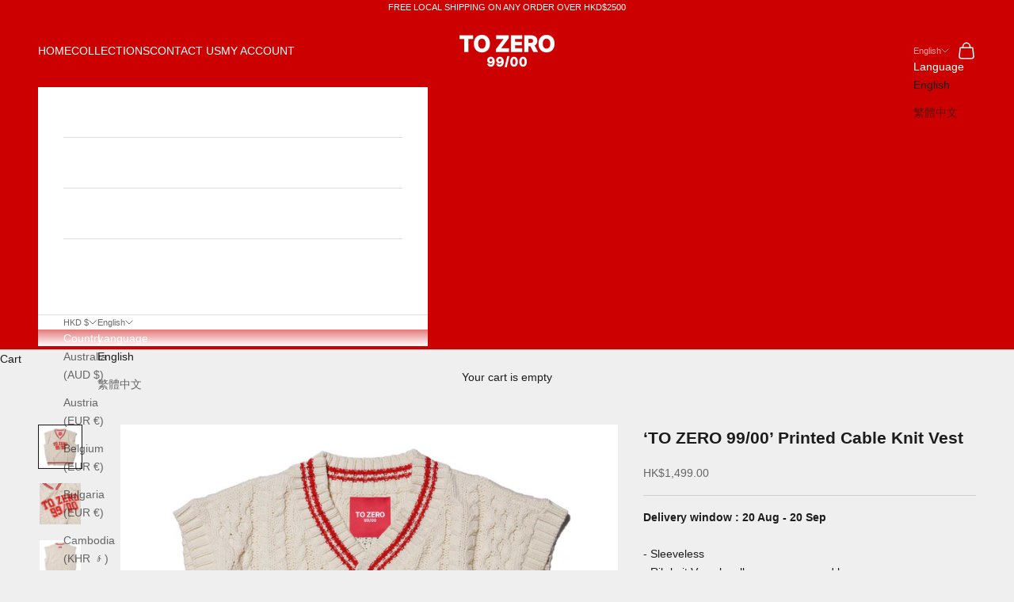

--- FILE ---
content_type: text/html; charset=utf-8
request_url: https://tozero.world/products/copy-of-to-be-kind-embroidered-satin-bomber-jacket
body_size: 25529
content:
<!doctype html>

<html class="no-js" lang="en" dir="ltr">
  <head>
    <meta charset="utf-8">
    <meta name="viewport" content="width=device-width, initial-scale=1.0, height=device-height, minimum-scale=1.0, maximum-scale=5.0">

    <title>‘TO ZERO 99/00’ Printed Cable Knit Vest</title><meta name="description" content="Delivery window : 20 Aug - 20 Sep - Sleeveless- Rib knit V-neck collar, armscyes, and hem· Printed graphic at front- Stripes at v-neck and hem- Collection #99 buttons detail MATERIAL: 100% COTTON COLOUR: CREAM MODEL: 183cm SIZE: LMODEL: 175cm SIZE: L SIZE: (CM) S L LENGTH: 56 65.5 SHOULDER: 45.5 53 CHEST: 52.5 60"><link rel="canonical" href="https://tozero.world/products/copy-of-to-be-kind-embroidered-satin-bomber-jacket"><link rel="shortcut icon" href="//tozero.world/cdn/shop/files/72x72.png?v=1682608097&width=96">
      <link rel="apple-touch-icon" href="//tozero.world/cdn/shop/files/72x72.png?v=1682608097&width=180"><link rel="preconnect" href="https://cdn.shopify.com">
    <link rel="preconnect" href="https://fonts.shopifycdn.com" crossorigin>
    <link rel="dns-prefetch" href="https://productreviews.shopifycdn.com"><meta property="og:type" content="product">
  <meta property="og:title" content="‘TO ZERO 99/00’ Printed Cable Knit Vest">
  <meta property="product:price:amount" content="1,499.00">
  <meta property="product:price:currency" content="HKD"><meta property="og:image" content="http://tozero.world/cdn/shop/files/TZ99KNT01-01.png?v=1684949630&width=2048">
  <meta property="og:image:secure_url" content="https://tozero.world/cdn/shop/files/TZ99KNT01-01.png?v=1684949630&width=2048">
  <meta property="og:image:width" content="1714">
  <meta property="og:image:height" content="1714"><meta property="og:description" content="Delivery window : 20 Aug - 20 Sep - Sleeveless- Rib knit V-neck collar, armscyes, and hem· Printed graphic at front- Stripes at v-neck and hem- Collection #99 buttons detail MATERIAL: 100% COTTON COLOUR: CREAM MODEL: 183cm SIZE: LMODEL: 175cm SIZE: L SIZE: (CM) S L LENGTH: 56 65.5 SHOULDER: 45.5 53 CHEST: 52.5 60"><meta property="og:url" content="https://tozero.world/products/copy-of-to-be-kind-embroidered-satin-bomber-jacket">
<meta property="og:site_name" content="TO ZERO"><meta name="twitter:card" content="summary"><meta name="twitter:title" content="‘TO ZERO 99/00’ Printed Cable Knit Vest">
  <meta name="twitter:description" content="Delivery window : 20 Aug - 20 Sep
- Sleeveless- Rib knit V-neck collar, armscyes, and hem· Printed graphic at front- Stripes at v-neck and hem- Collection #99 buttons detail 
MATERIAL: 100% COTTON
COLOUR: CREAM
MODEL: 183cm SIZE: LMODEL: 175cm SIZE: L




SIZE: (CM)
S
L


LENGTH:
56
65.5


SHOULDER:
45.5

53



CHEST:
52.5

60



"><meta name="twitter:image" content="https://tozero.world/cdn/shop/files/TZ99KNT01-01.png?crop=center&height=1200&v=1684949630&width=1200">
  <meta name="twitter:image:alt" content="">
  <script async crossorigin fetchpriority="high" src="/cdn/shopifycloud/importmap-polyfill/es-modules-shim.2.4.0.js"></script>
<script type="application/ld+json">
  {
    "@context": "https://schema.org",
    "@type": "Product",
    "productID": 8340290240828,
    "offers": [{
          "@type": "Offer",
          "name": "S",
          "availability":"https://schema.org/OutOfStock",
          "price": 1499.0,
          "priceCurrency": "HKD",
          "priceValidUntil": "2026-02-05","sku": "TZ99KNT01 CRM S","url": "https://tozero.world/products/copy-of-to-be-kind-embroidered-satin-bomber-jacket?variant=45213162799420"
        },
{
          "@type": "Offer",
          "name": "L",
          "availability":"https://schema.org/OutOfStock",
          "price": 1499.0,
          "priceCurrency": "HKD",
          "priceValidUntil": "2026-02-05","sku": "TZ99KNT01 CRM L","url": "https://tozero.world/products/copy-of-to-be-kind-embroidered-satin-bomber-jacket?variant=45213162864956"
        }
],"brand": {
      "@type": "Brand",
      "name": "TO ZERO"
    },
    "name": "‘TO ZERO 99\/00’ Printed Cable Knit Vest",
    "description": "Delivery window : 20 Aug - 20 Sep\n- Sleeveless- Rib knit V-neck collar, armscyes, and hem· Printed graphic at front- Stripes at v-neck and hem- Collection #99 buttons detail \nMATERIAL: 100% COTTON\nCOLOUR: CREAM\nMODEL: 183cm SIZE: LMODEL: 175cm SIZE: L\n\n\n\n\nSIZE: (CM)\nS\nL\n\n\nLENGTH:\n56\n65.5\n\n\nSHOULDER:\n45.5\n\n53\n\n\n\nCHEST:\n52.5\n\n60\n\n\n\n",
    "category": "",
    "url": "https://tozero.world/products/copy-of-to-be-kind-embroidered-satin-bomber-jacket",
    "sku": "TZ99KNT01 CRM S","weight": {
      "@type": "QuantitativeValue",
      "unitCode": "kg",
      "value": 0.0
      },"image": {
      "@type": "ImageObject",
      "url": "https://tozero.world/cdn/shop/files/TZ99KNT01-01.png?v=1684949630&width=1024",
      "image": "https://tozero.world/cdn/shop/files/TZ99KNT01-01.png?v=1684949630&width=1024",
      "name": "",
      "width": "1024",
      "height": "1024"
    }
  }
  </script>



  <script type="application/ld+json">
  {
    "@context": "https://schema.org",
    "@type": "BreadcrumbList",
  "itemListElement": [{
      "@type": "ListItem",
      "position": 1,
      "name": "Home",
      "item": "https://tozero.world"
    },{
          "@type": "ListItem",
          "position": 2,
          "name": "‘TO ZERO 99\/00’ Printed Cable Knit Vest",
          "item": "https://tozero.world/products/copy-of-to-be-kind-embroidered-satin-bomber-jacket"
        }]
  }
  </script>

<style>/* Typography (heading) */
  

/* Typography (body) */
  



:root {
    /* Container */
    --container-max-width: 100%;
    --container-xxs-max-width: 27.5rem; /* 440px */
    --container-xs-max-width: 42.5rem; /* 680px */
    --container-sm-max-width: 61.25rem; /* 980px */
    --container-md-max-width: 71.875rem; /* 1150px */
    --container-lg-max-width: 78.75rem; /* 1260px */
    --container-xl-max-width: 85rem; /* 1360px */
    --container-gutter: 1.25rem;

    --section-with-border-vertical-spacing: 2.5rem;
    --section-with-border-vertical-spacing-tight:2.5rem;
    --section-without-border-vertical-spacing:3.75rem;
    --section-without-border-vertical-spacing-tight:3.75rem;

    --section-stack-gap:3rem;
    --section-stack-gap-tight: 2.25rem;

    /* Form settings */
    --form-gap: 1.25rem; /* Gap between fieldset and submit button */
    --fieldset-gap: 1rem; /* Gap between each form input within a fieldset */
    --form-control-gap: 0.625rem; /* Gap between input and label (ignored for floating label) */
    --checkbox-control-gap: 0.75rem; /* Horizontal gap between checkbox and its associated label */
    --input-padding-block: 0.65rem; /* Vertical padding for input, textarea and native select */
    --input-padding-inline: 0.8rem; /* Horizontal padding for input, textarea and native select */
    --checkbox-size: 0.875rem; /* Size (width and height) for checkbox */

    /* Other sizes */
    --sticky-area-height: calc(var(--announcement-bar-is-sticky, 0) * var(--announcement-bar-height, 0px) + var(--header-is-sticky, 0) * var(--header-height, 0px));

    /* RTL support */
    --transform-logical-flip: 1;
    --transform-origin-start: left;
    --transform-origin-end: right;

    /**
     * ---------------------------------------------------------------------
     * TYPOGRAPHY
     * ---------------------------------------------------------------------
     */

    /* Font properties */
    --heading-font-family: Helvetica, Arial, sans-serif;
    --heading-font-weight: 400;
    --heading-font-style: normal;
    --heading-text-transform: uppercase;
    --heading-letter-spacing: 0.18em;
    --text-font-family: Helvetica, Arial, sans-serif;
    --text-font-weight: 400;
    --text-font-style: normal;
    --text-letter-spacing: 0.0em;
    --button-text-transform: uppercase;
    --button-letter-spacing: 0.18em;

    /* Font sizes */--text-heading-size-factor: 1;
    --text-h1: max(0.6875rem, clamp(1.375rem, 1.146341463414634rem + 0.975609756097561vw, 2rem) * var(--text-heading-size-factor));
    --text-h2: max(0.6875rem, clamp(1.25rem, 1.0670731707317074rem + 0.7804878048780488vw, 1.75rem) * var(--text-heading-size-factor));
    --text-h3: max(0.6875rem, clamp(1.125rem, 1.0335365853658536rem + 0.3902439024390244vw, 1.375rem) * var(--text-heading-size-factor));
    --text-h4: max(0.6875rem, clamp(1rem, 0.9542682926829268rem + 0.1951219512195122vw, 1.125rem) * var(--text-heading-size-factor));
    --text-h5: calc(0.875rem * var(--text-heading-size-factor));
    --text-h6: calc(0.75rem * var(--text-heading-size-factor));

    --text-xs: 0.75rem;
    --text-sm: 0.8125rem;
    --text-base: 0.875rem;
    --text-lg: 1.0rem;
    --text-xl: 1.125rem;

    /**
     * ---------------------------------------------------------------------
     * COLORS
     * ---------------------------------------------------------------------
     */

    /* Color settings */--accent: 28 28 28;
    --text-primary: 28 28 28;
    --background-primary: 239 239 239;
    --background-secondary: 255 255 255;
    --border-color: 207 207 207;
    --page-overlay: 0 0 0 / 0.4;

    /* Button colors */
    --button-background-primary: 28 28 28;
    --button-text-primary: 255 255 255;

    /* Status colors */
    --success-background: 212 227 203;
    --success-text: 48 122 7;
    --warning-background: 253 241 224;
    --warning-text: 237 138 0;
    --error-background: 243 204 204;
    --error-text: 203 43 43;

    /* Product colors */
    --on-sale-text: 227 44 43;
    --on-sale-badge-background: 227 44 43;
    --on-sale-badge-text: 255 255 255;
    --sold-out-badge-background: 239 239 239;
    --sold-out-badge-text: 0 0 0 / 0.65;
    --custom-badge-background: 28 28 28;
    --custom-badge-text: 255 255 255;
    --star-color: 28 28 28;

    /* Header colors */--header-background: 204 0 0;
    --header-text: 255 255 255;
    --header-border-color: 212 38 38;

    /* Footer colors */--footer-background: 255 255 255;
    --footer-text: 28 28 28;
    --footer-border-color: 221 221 221;

    /* Modal colors */--modal-background: 255 255 255;
    --modal-text: 28 28 28;
    --modal-border-color: 221 221 221;

    /* Drawer colors (reuse the same as modal) */
    --drawer-background: 255 255 255;
    --drawer-text: 28 28 28;
    --drawer-border-color: 221 221 221;

    /* Popover background (uses the primary background) */
    --popover-background: 255 255 255;
    --popover-text: 28 28 28;
    --popover-border-color: 207 207 207;

    /* Rounded variables (used for border radius) */
    --rounded-full: 9999px;
    --button-border-radius: 0.0rem;
    --input-border-radius: 0.0rem;

    /* Box shadow */
    --shadow-sm: 0 2px 8px rgb(0 0 0 / 0.05);
    --shadow: 0 5px 15px rgb(0 0 0 / 0.05);
    --shadow-md: 0 5px 30px rgb(0 0 0 / 0.05);
    --shadow-block: px px px rgb(var(--text-primary) / 0.0);

    /**
     * ---------------------------------------------------------------------
     * OTHER
     * ---------------------------------------------------------------------
     */

    --checkmark-svg-url: url(//tozero.world/cdn/shop/t/4/assets/checkmark.svg?v=77552481021870063511681655269);
    --cursor-zoom-in-svg-url: url(//tozero.world/cdn/shop/t/4/assets/cursor-zoom-in.svg?v=112480252220988712521681655269);
  }

  [dir="rtl"]:root {
    /* RTL support */
    --transform-logical-flip: -1;
    --transform-origin-start: right;
    --transform-origin-end: left;
  }

  @media screen and (min-width: 700px) {
    :root {
      /* Typography (font size) */
      --text-xs: 0.75rem;
      --text-sm: 0.8125rem;
      --text-base: 0.875rem;
      --text-lg: 1.0rem;
      --text-xl: 1.25rem;

      /* Spacing settings */
      --container-gutter: 2rem;
    }
  }

  @media screen and (min-width: 1000px) {
    :root {
      /* Spacing settings */
      --container-gutter: 3rem;

      --section-with-border-vertical-spacing: 4rem;
      --section-with-border-vertical-spacing-tight: 4rem;
      --section-without-border-vertical-spacing: 6rem;
      --section-without-border-vertical-spacing-tight: 6rem;

      --section-stack-gap:3rem;
      --section-stack-gap-tight:3rem;
    }
  }
</style><script>
  document.documentElement.classList.replace('no-js', 'js');

  // This allows to expose several variables to the global scope, to be used in scripts
  window.themeVariables = {
    settings: {
      showPageTransition: false,
      pageType: "product",
      moneyFormat: "${{amount}}",
      moneyWithCurrencyFormat: "HK${{amount}}",
      currencyCodeEnabled: true,
      cartType: "drawer"
    },

    strings: {
      addToCartButton: "Add to cart",
      soldOutButton: "SOLD OUT",
      preOrderButton: "Pre-order",
      unavailableButton: "Unavailable",
      addedToCart: "Added to your cart!",
      closeGallery: "Close gallery",
      zoomGallery: "Zoom picture",
      errorGallery: "Image cannot be loaded",
      soldOutBadge: "SOLD OUT",
      discountBadge: "Save @@",
      sku: "SKU:",
      shippingEstimatorNoResults: "Sorry, we do not ship to your address.",
      shippingEstimatorOneResult: "There is one shipping rate for your address:",
      shippingEstimatorMultipleResults: "There are several shipping rates for your address:",
      shippingEstimatorError: "One or more error occurred while retrieving shipping rates:",
      next: "Next",
      previous: "Previous"
    },

    mediaQueries: {
      'sm': 'screen and (min-width: 700px)',
      'md': 'screen and (min-width: 1000px)',
      'lg': 'screen and (min-width: 1150px)',
      'xl': 'screen and (min-width: 1400px)',
      '2xl': 'screen and (min-width: 1600px)',
      'sm-max': 'screen and (max-width: 699px)',
      'md-max': 'screen and (max-width: 999px)',
      'lg-max': 'screen and (max-width: 1149px)',
      'xl-max': 'screen and (max-width: 1399px)',
      '2xl-max': 'screen and (max-width: 1599px)',
      'motion-safe': '(prefers-reduced-motion: no-preference)',
      'motion-reduce': '(prefers-reduced-motion: reduce)',
      'supports-hover': 'screen and (pointer: fine)',
      'supports-touch': 'screen and (hover: none)'
    }
  };</script><script async src="//tozero.world/cdn/shop/t/4/assets/es-module-shims.min.js?v=93572372115946385171681655251"></script>

    <script type="importmap">{
        "imports": {
          "vendor": "//tozero.world/cdn/shop/t/4/assets/vendor.min.js?v=181183994124102247771681655251",
          "theme": "//tozero.world/cdn/shop/t/4/assets/theme.js?v=181893264203190347521681655251",
          "photoswipe": "//tozero.world/cdn/shop/t/4/assets/photoswipe.min.js?v=96595610301167188461681655251"
        }
      }
    </script>

    <script type="module" src="//tozero.world/cdn/shop/t/4/assets/vendor.min.js?v=181183994124102247771681655251"></script>
    <script type="module" src="//tozero.world/cdn/shop/t/4/assets/theme.js?v=181893264203190347521681655251"></script>

    <script>window.performance && window.performance.mark && window.performance.mark('shopify.content_for_header.start');</script><meta id="shopify-digital-wallet" name="shopify-digital-wallet" content="/74750525756/digital_wallets/dialog">
<meta name="shopify-checkout-api-token" content="4dc55fe54b0adc3110f235269f969748">
<meta id="in-context-paypal-metadata" data-shop-id="74750525756" data-venmo-supported="false" data-environment="production" data-locale="en_US" data-paypal-v4="true" data-currency="HKD">
<link rel="alternate" hreflang="x-default" href="https://tozero.world/products/copy-of-to-be-kind-embroidered-satin-bomber-jacket">
<link rel="alternate" hreflang="en" href="https://tozero.world/products/copy-of-to-be-kind-embroidered-satin-bomber-jacket">
<link rel="alternate" hreflang="zh-Hant" href="https://tozero.world/zh/products/copy-of-to-be-kind-embroidered-satin-bomber-jacket">
<link rel="alternate" hreflang="en-CN" href="https://tozero.world/en-cn/products/copy-of-to-be-kind-embroidered-satin-bomber-jacket">
<link rel="alternate" hreflang="en-MO" href="https://tozero.world/en-mo/products/copy-of-to-be-kind-embroidered-satin-bomber-jacket">
<link rel="alternate" hreflang="en-AU" href="https://tozero.world/en-au/products/copy-of-to-be-kind-embroidered-satin-bomber-jacket">
<link rel="alternate" hreflang="en-JP" href="https://tozero.world/en-jp/products/copy-of-to-be-kind-embroidered-satin-bomber-jacket">
<link rel="alternate" hreflang="en-TW" href="https://tozero.world/en-tw/products/copy-of-to-be-kind-embroidered-satin-bomber-jacket">
<link rel="alternate" hreflang="zh-Hant-AT" href="https://tozero.world/zh/products/copy-of-to-be-kind-embroidered-satin-bomber-jacket">
<link rel="alternate" hreflang="zh-Hant-BE" href="https://tozero.world/zh/products/copy-of-to-be-kind-embroidered-satin-bomber-jacket">
<link rel="alternate" hreflang="zh-Hant-BG" href="https://tozero.world/zh/products/copy-of-to-be-kind-embroidered-satin-bomber-jacket">
<link rel="alternate" hreflang="zh-Hant-CA" href="https://tozero.world/zh/products/copy-of-to-be-kind-embroidered-satin-bomber-jacket">
<link rel="alternate" hreflang="zh-Hant-DE" href="https://tozero.world/zh/products/copy-of-to-be-kind-embroidered-satin-bomber-jacket">
<link rel="alternate" hreflang="zh-Hant-DK" href="https://tozero.world/zh/products/copy-of-to-be-kind-embroidered-satin-bomber-jacket">
<link rel="alternate" hreflang="zh-Hant-FI" href="https://tozero.world/zh/products/copy-of-to-be-kind-embroidered-satin-bomber-jacket">
<link rel="alternate" hreflang="zh-Hant-FR" href="https://tozero.world/zh/products/copy-of-to-be-kind-embroidered-satin-bomber-jacket">
<link rel="alternate" hreflang="zh-Hant-GB" href="https://tozero.world/zh/products/copy-of-to-be-kind-embroidered-satin-bomber-jacket">
<link rel="alternate" hreflang="zh-Hant-GR" href="https://tozero.world/zh/products/copy-of-to-be-kind-embroidered-satin-bomber-jacket">
<link rel="alternate" hreflang="zh-Hant-HK" href="https://tozero.world/zh/products/copy-of-to-be-kind-embroidered-satin-bomber-jacket">
<link rel="alternate" hreflang="zh-Hant-HU" href="https://tozero.world/zh/products/copy-of-to-be-kind-embroidered-satin-bomber-jacket">
<link rel="alternate" hreflang="zh-Hant-ID" href="https://tozero.world/zh/products/copy-of-to-be-kind-embroidered-satin-bomber-jacket">
<link rel="alternate" hreflang="zh-Hant-IE" href="https://tozero.world/zh/products/copy-of-to-be-kind-embroidered-satin-bomber-jacket">
<link rel="alternate" hreflang="zh-Hant-IT" href="https://tozero.world/zh/products/copy-of-to-be-kind-embroidered-satin-bomber-jacket">
<link rel="alternate" hreflang="zh-Hant-KH" href="https://tozero.world/zh/products/copy-of-to-be-kind-embroidered-satin-bomber-jacket">
<link rel="alternate" hreflang="zh-Hant-KR" href="https://tozero.world/zh/products/copy-of-to-be-kind-embroidered-satin-bomber-jacket">
<link rel="alternate" hreflang="zh-Hant-LU" href="https://tozero.world/zh/products/copy-of-to-be-kind-embroidered-satin-bomber-jacket">
<link rel="alternate" hreflang="zh-Hant-MM" href="https://tozero.world/zh/products/copy-of-to-be-kind-embroidered-satin-bomber-jacket">
<link rel="alternate" hreflang="zh-Hant-MX" href="https://tozero.world/zh/products/copy-of-to-be-kind-embroidered-satin-bomber-jacket">
<link rel="alternate" hreflang="zh-Hant-MY" href="https://tozero.world/zh/products/copy-of-to-be-kind-embroidered-satin-bomber-jacket">
<link rel="alternate" hreflang="zh-Hant-NL" href="https://tozero.world/zh/products/copy-of-to-be-kind-embroidered-satin-bomber-jacket">
<link rel="alternate" hreflang="zh-Hant-NO" href="https://tozero.world/zh/products/copy-of-to-be-kind-embroidered-satin-bomber-jacket">
<link rel="alternate" hreflang="zh-Hant-NZ" href="https://tozero.world/zh/products/copy-of-to-be-kind-embroidered-satin-bomber-jacket">
<link rel="alternate" hreflang="zh-Hant-PL" href="https://tozero.world/zh/products/copy-of-to-be-kind-embroidered-satin-bomber-jacket">
<link rel="alternate" hreflang="zh-Hant-PT" href="https://tozero.world/zh/products/copy-of-to-be-kind-embroidered-satin-bomber-jacket">
<link rel="alternate" hreflang="zh-Hant-SG" href="https://tozero.world/zh/products/copy-of-to-be-kind-embroidered-satin-bomber-jacket">
<link rel="alternate" hreflang="zh-Hant-TH" href="https://tozero.world/zh/products/copy-of-to-be-kind-embroidered-satin-bomber-jacket">
<link rel="alternate" hreflang="zh-Hant-US" href="https://tozero.world/zh/products/copy-of-to-be-kind-embroidered-satin-bomber-jacket">
<link rel="alternate" hreflang="zh-Hant-VN" href="https://tozero.world/zh/products/copy-of-to-be-kind-embroidered-satin-bomber-jacket">
<link rel="alternate" type="application/json+oembed" href="https://tozero.world/products/copy-of-to-be-kind-embroidered-satin-bomber-jacket.oembed">
<script async="async" src="/checkouts/internal/preloads.js?locale=en-HK"></script>
<script id="shopify-features" type="application/json">{"accessToken":"4dc55fe54b0adc3110f235269f969748","betas":["rich-media-storefront-analytics"],"domain":"tozero.world","predictiveSearch":true,"shopId":74750525756,"locale":"en"}</script>
<script>var Shopify = Shopify || {};
Shopify.shop = "tozeroofficial.myshopify.com";
Shopify.locale = "en";
Shopify.currency = {"active":"HKD","rate":"1.0"};
Shopify.country = "HK";
Shopify.theme = {"name":"Prestige","id":148377665852,"schema_name":"Prestige","schema_version":"7.0.0","theme_store_id":855,"role":"main"};
Shopify.theme.handle = "null";
Shopify.theme.style = {"id":null,"handle":null};
Shopify.cdnHost = "tozero.world/cdn";
Shopify.routes = Shopify.routes || {};
Shopify.routes.root = "/";</script>
<script type="module">!function(o){(o.Shopify=o.Shopify||{}).modules=!0}(window);</script>
<script>!function(o){function n(){var o=[];function n(){o.push(Array.prototype.slice.apply(arguments))}return n.q=o,n}var t=o.Shopify=o.Shopify||{};t.loadFeatures=n(),t.autoloadFeatures=n()}(window);</script>
<script id="shop-js-analytics" type="application/json">{"pageType":"product"}</script>
<script defer="defer" async type="module" src="//tozero.world/cdn/shopifycloud/shop-js/modules/v2/client.init-shop-cart-sync_BT-GjEfc.en.esm.js"></script>
<script defer="defer" async type="module" src="//tozero.world/cdn/shopifycloud/shop-js/modules/v2/chunk.common_D58fp_Oc.esm.js"></script>
<script defer="defer" async type="module" src="//tozero.world/cdn/shopifycloud/shop-js/modules/v2/chunk.modal_xMitdFEc.esm.js"></script>
<script type="module">
  await import("//tozero.world/cdn/shopifycloud/shop-js/modules/v2/client.init-shop-cart-sync_BT-GjEfc.en.esm.js");
await import("//tozero.world/cdn/shopifycloud/shop-js/modules/v2/chunk.common_D58fp_Oc.esm.js");
await import("//tozero.world/cdn/shopifycloud/shop-js/modules/v2/chunk.modal_xMitdFEc.esm.js");

  window.Shopify.SignInWithShop?.initShopCartSync?.({"fedCMEnabled":true,"windoidEnabled":true});

</script>
<script>(function() {
  var isLoaded = false;
  function asyncLoad() {
    if (isLoaded) return;
    isLoaded = true;
    var urls = ["https:\/\/pickup-location-app.shipany.io\/shopify\/344dfd3e-3269-453b-8ad0-5800da50871e-Delivery-Options\/Shopify-App-Delivery-Options.js?shop=tozeroofficial.myshopify.com"];
    for (var i = 0; i < urls.length; i++) {
      var s = document.createElement('script');
      s.type = 'text/javascript';
      s.async = true;
      s.src = urls[i];
      var x = document.getElementsByTagName('script')[0];
      x.parentNode.insertBefore(s, x);
    }
  };
  if(window.attachEvent) {
    window.attachEvent('onload', asyncLoad);
  } else {
    window.addEventListener('load', asyncLoad, false);
  }
})();</script>
<script id="__st">var __st={"a":74750525756,"offset":28800,"reqid":"796dad1b-a83a-4602-85f9-5aaba66c1ccd-1769363192","pageurl":"tozero.world\/products\/copy-of-to-be-kind-embroidered-satin-bomber-jacket","u":"3014401be664","p":"product","rtyp":"product","rid":8340290240828};</script>
<script>window.ShopifyPaypalV4VisibilityTracking = true;</script>
<script id="captcha-bootstrap">!function(){'use strict';const t='contact',e='account',n='new_comment',o=[[t,t],['blogs',n],['comments',n],[t,'customer']],c=[[e,'customer_login'],[e,'guest_login'],[e,'recover_customer_password'],[e,'create_customer']],r=t=>t.map((([t,e])=>`form[action*='/${t}']:not([data-nocaptcha='true']) input[name='form_type'][value='${e}']`)).join(','),a=t=>()=>t?[...document.querySelectorAll(t)].map((t=>t.form)):[];function s(){const t=[...o],e=r(t);return a(e)}const i='password',u='form_key',d=['recaptcha-v3-token','g-recaptcha-response','h-captcha-response',i],f=()=>{try{return window.sessionStorage}catch{return}},m='__shopify_v',_=t=>t.elements[u];function p(t,e,n=!1){try{const o=window.sessionStorage,c=JSON.parse(o.getItem(e)),{data:r}=function(t){const{data:e,action:n}=t;return t[m]||n?{data:e,action:n}:{data:t,action:n}}(c);for(const[e,n]of Object.entries(r))t.elements[e]&&(t.elements[e].value=n);n&&o.removeItem(e)}catch(o){console.error('form repopulation failed',{error:o})}}const l='form_type',E='cptcha';function T(t){t.dataset[E]=!0}const w=window,h=w.document,L='Shopify',v='ce_forms',y='captcha';let A=!1;((t,e)=>{const n=(g='f06e6c50-85a8-45c8-87d0-21a2b65856fe',I='https://cdn.shopify.com/shopifycloud/storefront-forms-hcaptcha/ce_storefront_forms_captcha_hcaptcha.v1.5.2.iife.js',D={infoText:'Protected by hCaptcha',privacyText:'Privacy',termsText:'Terms'},(t,e,n)=>{const o=w[L][v],c=o.bindForm;if(c)return c(t,g,e,D).then(n);var r;o.q.push([[t,g,e,D],n]),r=I,A||(h.body.append(Object.assign(h.createElement('script'),{id:'captcha-provider',async:!0,src:r})),A=!0)});var g,I,D;w[L]=w[L]||{},w[L][v]=w[L][v]||{},w[L][v].q=[],w[L][y]=w[L][y]||{},w[L][y].protect=function(t,e){n(t,void 0,e),T(t)},Object.freeze(w[L][y]),function(t,e,n,w,h,L){const[v,y,A,g]=function(t,e,n){const i=e?o:[],u=t?c:[],d=[...i,...u],f=r(d),m=r(i),_=r(d.filter((([t,e])=>n.includes(e))));return[a(f),a(m),a(_),s()]}(w,h,L),I=t=>{const e=t.target;return e instanceof HTMLFormElement?e:e&&e.form},D=t=>v().includes(t);t.addEventListener('submit',(t=>{const e=I(t);if(!e)return;const n=D(e)&&!e.dataset.hcaptchaBound&&!e.dataset.recaptchaBound,o=_(e),c=g().includes(e)&&(!o||!o.value);(n||c)&&t.preventDefault(),c&&!n&&(function(t){try{if(!f())return;!function(t){const e=f();if(!e)return;const n=_(t);if(!n)return;const o=n.value;o&&e.removeItem(o)}(t);const e=Array.from(Array(32),(()=>Math.random().toString(36)[2])).join('');!function(t,e){_(t)||t.append(Object.assign(document.createElement('input'),{type:'hidden',name:u})),t.elements[u].value=e}(t,e),function(t,e){const n=f();if(!n)return;const o=[...t.querySelectorAll(`input[type='${i}']`)].map((({name:t})=>t)),c=[...d,...o],r={};for(const[a,s]of new FormData(t).entries())c.includes(a)||(r[a]=s);n.setItem(e,JSON.stringify({[m]:1,action:t.action,data:r}))}(t,e)}catch(e){console.error('failed to persist form',e)}}(e),e.submit())}));const S=(t,e)=>{t&&!t.dataset[E]&&(n(t,e.some((e=>e===t))),T(t))};for(const o of['focusin','change'])t.addEventListener(o,(t=>{const e=I(t);D(e)&&S(e,y())}));const B=e.get('form_key'),M=e.get(l),P=B&&M;t.addEventListener('DOMContentLoaded',(()=>{const t=y();if(P)for(const e of t)e.elements[l].value===M&&p(e,B);[...new Set([...A(),...v().filter((t=>'true'===t.dataset.shopifyCaptcha))])].forEach((e=>S(e,t)))}))}(h,new URLSearchParams(w.location.search),n,t,e,['guest_login'])})(!0,!0)}();</script>
<script integrity="sha256-4kQ18oKyAcykRKYeNunJcIwy7WH5gtpwJnB7kiuLZ1E=" data-source-attribution="shopify.loadfeatures" defer="defer" src="//tozero.world/cdn/shopifycloud/storefront/assets/storefront/load_feature-a0a9edcb.js" crossorigin="anonymous"></script>
<script data-source-attribution="shopify.dynamic_checkout.dynamic.init">var Shopify=Shopify||{};Shopify.PaymentButton=Shopify.PaymentButton||{isStorefrontPortableWallets:!0,init:function(){window.Shopify.PaymentButton.init=function(){};var t=document.createElement("script");t.src="https://tozero.world/cdn/shopifycloud/portable-wallets/latest/portable-wallets.en.js",t.type="module",document.head.appendChild(t)}};
</script>
<script data-source-attribution="shopify.dynamic_checkout.buyer_consent">
  function portableWalletsHideBuyerConsent(e){var t=document.getElementById("shopify-buyer-consent"),n=document.getElementById("shopify-subscription-policy-button");t&&n&&(t.classList.add("hidden"),t.setAttribute("aria-hidden","true"),n.removeEventListener("click",e))}function portableWalletsShowBuyerConsent(e){var t=document.getElementById("shopify-buyer-consent"),n=document.getElementById("shopify-subscription-policy-button");t&&n&&(t.classList.remove("hidden"),t.removeAttribute("aria-hidden"),n.addEventListener("click",e))}window.Shopify?.PaymentButton&&(window.Shopify.PaymentButton.hideBuyerConsent=portableWalletsHideBuyerConsent,window.Shopify.PaymentButton.showBuyerConsent=portableWalletsShowBuyerConsent);
</script>
<script>
  function portableWalletsCleanup(e){e&&e.src&&console.error("Failed to load portable wallets script "+e.src);var t=document.querySelectorAll("shopify-accelerated-checkout .shopify-payment-button__skeleton, shopify-accelerated-checkout-cart .wallet-cart-button__skeleton"),e=document.getElementById("shopify-buyer-consent");for(let e=0;e<t.length;e++)t[e].remove();e&&e.remove()}function portableWalletsNotLoadedAsModule(e){e instanceof ErrorEvent&&"string"==typeof e.message&&e.message.includes("import.meta")&&"string"==typeof e.filename&&e.filename.includes("portable-wallets")&&(window.removeEventListener("error",portableWalletsNotLoadedAsModule),window.Shopify.PaymentButton.failedToLoad=e,"loading"===document.readyState?document.addEventListener("DOMContentLoaded",window.Shopify.PaymentButton.init):window.Shopify.PaymentButton.init())}window.addEventListener("error",portableWalletsNotLoadedAsModule);
</script>

<script type="module" src="https://tozero.world/cdn/shopifycloud/portable-wallets/latest/portable-wallets.en.js" onError="portableWalletsCleanup(this)" crossorigin="anonymous"></script>
<script nomodule>
  document.addEventListener("DOMContentLoaded", portableWalletsCleanup);
</script>

<script id='scb4127' type='text/javascript' async='' src='https://tozero.world/cdn/shopifycloud/privacy-banner/storefront-banner.js'></script><link id="shopify-accelerated-checkout-styles" rel="stylesheet" media="screen" href="https://tozero.world/cdn/shopifycloud/portable-wallets/latest/accelerated-checkout-backwards-compat.css" crossorigin="anonymous">
<style id="shopify-accelerated-checkout-cart">
        #shopify-buyer-consent {
  margin-top: 1em;
  display: inline-block;
  width: 100%;
}

#shopify-buyer-consent.hidden {
  display: none;
}

#shopify-subscription-policy-button {
  background: none;
  border: none;
  padding: 0;
  text-decoration: underline;
  font-size: inherit;
  cursor: pointer;
}

#shopify-subscription-policy-button::before {
  box-shadow: none;
}

      </style>

<script>window.performance && window.performance.mark && window.performance.mark('shopify.content_for_header.end');</script>
<link href="//tozero.world/cdn/shop/t/4/assets/theme.css?v=144802708172588771771681655251" rel="stylesheet" type="text/css" media="all" /><!-- BEGIN app block: shopify://apps/minmaxify-order-limits/blocks/app-embed-block/3acfba32-89f3-4377-ae20-cbb9abc48475 --><script type="text/javascript" src="https://limits.minmaxify.com/tozeroofficial.myshopify.com?v=137a&r=20250815024308"></script>

<!-- END app block --><link href="https://monorail-edge.shopifysvc.com" rel="dns-prefetch">
<script>(function(){if ("sendBeacon" in navigator && "performance" in window) {try {var session_token_from_headers = performance.getEntriesByType('navigation')[0].serverTiming.find(x => x.name == '_s').description;} catch {var session_token_from_headers = undefined;}var session_cookie_matches = document.cookie.match(/_shopify_s=([^;]*)/);var session_token_from_cookie = session_cookie_matches && session_cookie_matches.length === 2 ? session_cookie_matches[1] : "";var session_token = session_token_from_headers || session_token_from_cookie || "";function handle_abandonment_event(e) {var entries = performance.getEntries().filter(function(entry) {return /monorail-edge.shopifysvc.com/.test(entry.name);});if (!window.abandonment_tracked && entries.length === 0) {window.abandonment_tracked = true;var currentMs = Date.now();var navigation_start = performance.timing.navigationStart;var payload = {shop_id: 74750525756,url: window.location.href,navigation_start,duration: currentMs - navigation_start,session_token,page_type: "product"};window.navigator.sendBeacon("https://monorail-edge.shopifysvc.com/v1/produce", JSON.stringify({schema_id: "online_store_buyer_site_abandonment/1.1",payload: payload,metadata: {event_created_at_ms: currentMs,event_sent_at_ms: currentMs}}));}}window.addEventListener('pagehide', handle_abandonment_event);}}());</script>
<script id="web-pixels-manager-setup">(function e(e,d,r,n,o){if(void 0===o&&(o={}),!Boolean(null===(a=null===(i=window.Shopify)||void 0===i?void 0:i.analytics)||void 0===a?void 0:a.replayQueue)){var i,a;window.Shopify=window.Shopify||{};var t=window.Shopify;t.analytics=t.analytics||{};var s=t.analytics;s.replayQueue=[],s.publish=function(e,d,r){return s.replayQueue.push([e,d,r]),!0};try{self.performance.mark("wpm:start")}catch(e){}var l=function(){var e={modern:/Edge?\/(1{2}[4-9]|1[2-9]\d|[2-9]\d{2}|\d{4,})\.\d+(\.\d+|)|Firefox\/(1{2}[4-9]|1[2-9]\d|[2-9]\d{2}|\d{4,})\.\d+(\.\d+|)|Chrom(ium|e)\/(9{2}|\d{3,})\.\d+(\.\d+|)|(Maci|X1{2}).+ Version\/(15\.\d+|(1[6-9]|[2-9]\d|\d{3,})\.\d+)([,.]\d+|)( \(\w+\)|)( Mobile\/\w+|) Safari\/|Chrome.+OPR\/(9{2}|\d{3,})\.\d+\.\d+|(CPU[ +]OS|iPhone[ +]OS|CPU[ +]iPhone|CPU IPhone OS|CPU iPad OS)[ +]+(15[._]\d+|(1[6-9]|[2-9]\d|\d{3,})[._]\d+)([._]\d+|)|Android:?[ /-](13[3-9]|1[4-9]\d|[2-9]\d{2}|\d{4,})(\.\d+|)(\.\d+|)|Android.+Firefox\/(13[5-9]|1[4-9]\d|[2-9]\d{2}|\d{4,})\.\d+(\.\d+|)|Android.+Chrom(ium|e)\/(13[3-9]|1[4-9]\d|[2-9]\d{2}|\d{4,})\.\d+(\.\d+|)|SamsungBrowser\/([2-9]\d|\d{3,})\.\d+/,legacy:/Edge?\/(1[6-9]|[2-9]\d|\d{3,})\.\d+(\.\d+|)|Firefox\/(5[4-9]|[6-9]\d|\d{3,})\.\d+(\.\d+|)|Chrom(ium|e)\/(5[1-9]|[6-9]\d|\d{3,})\.\d+(\.\d+|)([\d.]+$|.*Safari\/(?![\d.]+ Edge\/[\d.]+$))|(Maci|X1{2}).+ Version\/(10\.\d+|(1[1-9]|[2-9]\d|\d{3,})\.\d+)([,.]\d+|)( \(\w+\)|)( Mobile\/\w+|) Safari\/|Chrome.+OPR\/(3[89]|[4-9]\d|\d{3,})\.\d+\.\d+|(CPU[ +]OS|iPhone[ +]OS|CPU[ +]iPhone|CPU IPhone OS|CPU iPad OS)[ +]+(10[._]\d+|(1[1-9]|[2-9]\d|\d{3,})[._]\d+)([._]\d+|)|Android:?[ /-](13[3-9]|1[4-9]\d|[2-9]\d{2}|\d{4,})(\.\d+|)(\.\d+|)|Mobile Safari.+OPR\/([89]\d|\d{3,})\.\d+\.\d+|Android.+Firefox\/(13[5-9]|1[4-9]\d|[2-9]\d{2}|\d{4,})\.\d+(\.\d+|)|Android.+Chrom(ium|e)\/(13[3-9]|1[4-9]\d|[2-9]\d{2}|\d{4,})\.\d+(\.\d+|)|Android.+(UC? ?Browser|UCWEB|U3)[ /]?(15\.([5-9]|\d{2,})|(1[6-9]|[2-9]\d|\d{3,})\.\d+)\.\d+|SamsungBrowser\/(5\.\d+|([6-9]|\d{2,})\.\d+)|Android.+MQ{2}Browser\/(14(\.(9|\d{2,})|)|(1[5-9]|[2-9]\d|\d{3,})(\.\d+|))(\.\d+|)|K[Aa][Ii]OS\/(3\.\d+|([4-9]|\d{2,})\.\d+)(\.\d+|)/},d=e.modern,r=e.legacy,n=navigator.userAgent;return n.match(d)?"modern":n.match(r)?"legacy":"unknown"}(),u="modern"===l?"modern":"legacy",c=(null!=n?n:{modern:"",legacy:""})[u],f=function(e){return[e.baseUrl,"/wpm","/b",e.hashVersion,"modern"===e.buildTarget?"m":"l",".js"].join("")}({baseUrl:d,hashVersion:r,buildTarget:u}),m=function(e){var d=e.version,r=e.bundleTarget,n=e.surface,o=e.pageUrl,i=e.monorailEndpoint;return{emit:function(e){var a=e.status,t=e.errorMsg,s=(new Date).getTime(),l=JSON.stringify({metadata:{event_sent_at_ms:s},events:[{schema_id:"web_pixels_manager_load/3.1",payload:{version:d,bundle_target:r,page_url:o,status:a,surface:n,error_msg:t},metadata:{event_created_at_ms:s}}]});if(!i)return console&&console.warn&&console.warn("[Web Pixels Manager] No Monorail endpoint provided, skipping logging."),!1;try{return self.navigator.sendBeacon.bind(self.navigator)(i,l)}catch(e){}var u=new XMLHttpRequest;try{return u.open("POST",i,!0),u.setRequestHeader("Content-Type","text/plain"),u.send(l),!0}catch(e){return console&&console.warn&&console.warn("[Web Pixels Manager] Got an unhandled error while logging to Monorail."),!1}}}}({version:r,bundleTarget:l,surface:e.surface,pageUrl:self.location.href,monorailEndpoint:e.monorailEndpoint});try{o.browserTarget=l,function(e){var d=e.src,r=e.async,n=void 0===r||r,o=e.onload,i=e.onerror,a=e.sri,t=e.scriptDataAttributes,s=void 0===t?{}:t,l=document.createElement("script"),u=document.querySelector("head"),c=document.querySelector("body");if(l.async=n,l.src=d,a&&(l.integrity=a,l.crossOrigin="anonymous"),s)for(var f in s)if(Object.prototype.hasOwnProperty.call(s,f))try{l.dataset[f]=s[f]}catch(e){}if(o&&l.addEventListener("load",o),i&&l.addEventListener("error",i),u)u.appendChild(l);else{if(!c)throw new Error("Did not find a head or body element to append the script");c.appendChild(l)}}({src:f,async:!0,onload:function(){if(!function(){var e,d;return Boolean(null===(d=null===(e=window.Shopify)||void 0===e?void 0:e.analytics)||void 0===d?void 0:d.initialized)}()){var d=window.webPixelsManager.init(e)||void 0;if(d){var r=window.Shopify.analytics;r.replayQueue.forEach((function(e){var r=e[0],n=e[1],o=e[2];d.publishCustomEvent(r,n,o)})),r.replayQueue=[],r.publish=d.publishCustomEvent,r.visitor=d.visitor,r.initialized=!0}}},onerror:function(){return m.emit({status:"failed",errorMsg:"".concat(f," has failed to load")})},sri:function(e){var d=/^sha384-[A-Za-z0-9+/=]+$/;return"string"==typeof e&&d.test(e)}(c)?c:"",scriptDataAttributes:o}),m.emit({status:"loading"})}catch(e){m.emit({status:"failed",errorMsg:(null==e?void 0:e.message)||"Unknown error"})}}})({shopId: 74750525756,storefrontBaseUrl: "https://tozero.world",extensionsBaseUrl: "https://extensions.shopifycdn.com/cdn/shopifycloud/web-pixels-manager",monorailEndpoint: "https://monorail-edge.shopifysvc.com/unstable/produce_batch",surface: "storefront-renderer",enabledBetaFlags: ["2dca8a86"],webPixelsConfigList: [{"id":"shopify-app-pixel","configuration":"{}","eventPayloadVersion":"v1","runtimeContext":"STRICT","scriptVersion":"0450","apiClientId":"shopify-pixel","type":"APP","privacyPurposes":["ANALYTICS","MARKETING"]},{"id":"shopify-custom-pixel","eventPayloadVersion":"v1","runtimeContext":"LAX","scriptVersion":"0450","apiClientId":"shopify-pixel","type":"CUSTOM","privacyPurposes":["ANALYTICS","MARKETING"]}],isMerchantRequest: false,initData: {"shop":{"name":"TO ZERO","paymentSettings":{"currencyCode":"HKD"},"myshopifyDomain":"tozeroofficial.myshopify.com","countryCode":"HK","storefrontUrl":"https:\/\/tozero.world"},"customer":null,"cart":null,"checkout":null,"productVariants":[{"price":{"amount":1499.0,"currencyCode":"HKD"},"product":{"title":"‘TO ZERO 99\/00’ Printed Cable Knit Vest","vendor":"TO ZERO","id":"8340290240828","untranslatedTitle":"‘TO ZERO 99\/00’ Printed Cable Knit Vest","url":"\/products\/copy-of-to-be-kind-embroidered-satin-bomber-jacket","type":""},"id":"45213162799420","image":{"src":"\/\/tozero.world\/cdn\/shop\/files\/TZ99KNT01-01.png?v=1684949630"},"sku":"TZ99KNT01 CRM S","title":"S","untranslatedTitle":"S"},{"price":{"amount":1499.0,"currencyCode":"HKD"},"product":{"title":"‘TO ZERO 99\/00’ Printed Cable Knit Vest","vendor":"TO ZERO","id":"8340290240828","untranslatedTitle":"‘TO ZERO 99\/00’ Printed Cable Knit Vest","url":"\/products\/copy-of-to-be-kind-embroidered-satin-bomber-jacket","type":""},"id":"45213162864956","image":{"src":"\/\/tozero.world\/cdn\/shop\/files\/TZ99KNT01-01.png?v=1684949630"},"sku":"TZ99KNT01 CRM L","title":"L","untranslatedTitle":"L"}],"purchasingCompany":null},},"https://tozero.world/cdn","fcfee988w5aeb613cpc8e4bc33m6693e112",{"modern":"","legacy":""},{"shopId":"74750525756","storefrontBaseUrl":"https:\/\/tozero.world","extensionBaseUrl":"https:\/\/extensions.shopifycdn.com\/cdn\/shopifycloud\/web-pixels-manager","surface":"storefront-renderer","enabledBetaFlags":"[\"2dca8a86\"]","isMerchantRequest":"false","hashVersion":"fcfee988w5aeb613cpc8e4bc33m6693e112","publish":"custom","events":"[[\"page_viewed\",{}],[\"product_viewed\",{\"productVariant\":{\"price\":{\"amount\":1499.0,\"currencyCode\":\"HKD\"},\"product\":{\"title\":\"‘TO ZERO 99\/00’ Printed Cable Knit Vest\",\"vendor\":\"TO ZERO\",\"id\":\"8340290240828\",\"untranslatedTitle\":\"‘TO ZERO 99\/00’ Printed Cable Knit Vest\",\"url\":\"\/products\/copy-of-to-be-kind-embroidered-satin-bomber-jacket\",\"type\":\"\"},\"id\":\"45213162799420\",\"image\":{\"src\":\"\/\/tozero.world\/cdn\/shop\/files\/TZ99KNT01-01.png?v=1684949630\"},\"sku\":\"TZ99KNT01 CRM S\",\"title\":\"S\",\"untranslatedTitle\":\"S\"}}]]"});</script><script>
  window.ShopifyAnalytics = window.ShopifyAnalytics || {};
  window.ShopifyAnalytics.meta = window.ShopifyAnalytics.meta || {};
  window.ShopifyAnalytics.meta.currency = 'HKD';
  var meta = {"product":{"id":8340290240828,"gid":"gid:\/\/shopify\/Product\/8340290240828","vendor":"TO ZERO","type":"","handle":"copy-of-to-be-kind-embroidered-satin-bomber-jacket","variants":[{"id":45213162799420,"price":149900,"name":"‘TO ZERO 99\/00’ Printed Cable Knit Vest - S","public_title":"S","sku":"TZ99KNT01 CRM S"},{"id":45213162864956,"price":149900,"name":"‘TO ZERO 99\/00’ Printed Cable Knit Vest - L","public_title":"L","sku":"TZ99KNT01 CRM L"}],"remote":false},"page":{"pageType":"product","resourceType":"product","resourceId":8340290240828,"requestId":"796dad1b-a83a-4602-85f9-5aaba66c1ccd-1769363192"}};
  for (var attr in meta) {
    window.ShopifyAnalytics.meta[attr] = meta[attr];
  }
</script>
<script class="analytics">
  (function () {
    var customDocumentWrite = function(content) {
      var jquery = null;

      if (window.jQuery) {
        jquery = window.jQuery;
      } else if (window.Checkout && window.Checkout.$) {
        jquery = window.Checkout.$;
      }

      if (jquery) {
        jquery('body').append(content);
      }
    };

    var hasLoggedConversion = function(token) {
      if (token) {
        return document.cookie.indexOf('loggedConversion=' + token) !== -1;
      }
      return false;
    }

    var setCookieIfConversion = function(token) {
      if (token) {
        var twoMonthsFromNow = new Date(Date.now());
        twoMonthsFromNow.setMonth(twoMonthsFromNow.getMonth() + 2);

        document.cookie = 'loggedConversion=' + token + '; expires=' + twoMonthsFromNow;
      }
    }

    var trekkie = window.ShopifyAnalytics.lib = window.trekkie = window.trekkie || [];
    if (trekkie.integrations) {
      return;
    }
    trekkie.methods = [
      'identify',
      'page',
      'ready',
      'track',
      'trackForm',
      'trackLink'
    ];
    trekkie.factory = function(method) {
      return function() {
        var args = Array.prototype.slice.call(arguments);
        args.unshift(method);
        trekkie.push(args);
        return trekkie;
      };
    };
    for (var i = 0; i < trekkie.methods.length; i++) {
      var key = trekkie.methods[i];
      trekkie[key] = trekkie.factory(key);
    }
    trekkie.load = function(config) {
      trekkie.config = config || {};
      trekkie.config.initialDocumentCookie = document.cookie;
      var first = document.getElementsByTagName('script')[0];
      var script = document.createElement('script');
      script.type = 'text/javascript';
      script.onerror = function(e) {
        var scriptFallback = document.createElement('script');
        scriptFallback.type = 'text/javascript';
        scriptFallback.onerror = function(error) {
                var Monorail = {
      produce: function produce(monorailDomain, schemaId, payload) {
        var currentMs = new Date().getTime();
        var event = {
          schema_id: schemaId,
          payload: payload,
          metadata: {
            event_created_at_ms: currentMs,
            event_sent_at_ms: currentMs
          }
        };
        return Monorail.sendRequest("https://" + monorailDomain + "/v1/produce", JSON.stringify(event));
      },
      sendRequest: function sendRequest(endpointUrl, payload) {
        // Try the sendBeacon API
        if (window && window.navigator && typeof window.navigator.sendBeacon === 'function' && typeof window.Blob === 'function' && !Monorail.isIos12()) {
          var blobData = new window.Blob([payload], {
            type: 'text/plain'
          });

          if (window.navigator.sendBeacon(endpointUrl, blobData)) {
            return true;
          } // sendBeacon was not successful

        } // XHR beacon

        var xhr = new XMLHttpRequest();

        try {
          xhr.open('POST', endpointUrl);
          xhr.setRequestHeader('Content-Type', 'text/plain');
          xhr.send(payload);
        } catch (e) {
          console.log(e);
        }

        return false;
      },
      isIos12: function isIos12() {
        return window.navigator.userAgent.lastIndexOf('iPhone; CPU iPhone OS 12_') !== -1 || window.navigator.userAgent.lastIndexOf('iPad; CPU OS 12_') !== -1;
      }
    };
    Monorail.produce('monorail-edge.shopifysvc.com',
      'trekkie_storefront_load_errors/1.1',
      {shop_id: 74750525756,
      theme_id: 148377665852,
      app_name: "storefront",
      context_url: window.location.href,
      source_url: "//tozero.world/cdn/s/trekkie.storefront.8d95595f799fbf7e1d32231b9a28fd43b70c67d3.min.js"});

        };
        scriptFallback.async = true;
        scriptFallback.src = '//tozero.world/cdn/s/trekkie.storefront.8d95595f799fbf7e1d32231b9a28fd43b70c67d3.min.js';
        first.parentNode.insertBefore(scriptFallback, first);
      };
      script.async = true;
      script.src = '//tozero.world/cdn/s/trekkie.storefront.8d95595f799fbf7e1d32231b9a28fd43b70c67d3.min.js';
      first.parentNode.insertBefore(script, first);
    };
    trekkie.load(
      {"Trekkie":{"appName":"storefront","development":false,"defaultAttributes":{"shopId":74750525756,"isMerchantRequest":null,"themeId":148377665852,"themeCityHash":"5088181230718292152","contentLanguage":"en","currency":"HKD","eventMetadataId":"2a82eb09-85a4-414e-a727-765dc0ffa4e0"},"isServerSideCookieWritingEnabled":true,"monorailRegion":"shop_domain","enabledBetaFlags":["65f19447"]},"Session Attribution":{},"S2S":{"facebookCapiEnabled":false,"source":"trekkie-storefront-renderer","apiClientId":580111}}
    );

    var loaded = false;
    trekkie.ready(function() {
      if (loaded) return;
      loaded = true;

      window.ShopifyAnalytics.lib = window.trekkie;

      var originalDocumentWrite = document.write;
      document.write = customDocumentWrite;
      try { window.ShopifyAnalytics.merchantGoogleAnalytics.call(this); } catch(error) {};
      document.write = originalDocumentWrite;

      window.ShopifyAnalytics.lib.page(null,{"pageType":"product","resourceType":"product","resourceId":8340290240828,"requestId":"796dad1b-a83a-4602-85f9-5aaba66c1ccd-1769363192","shopifyEmitted":true});

      var match = window.location.pathname.match(/checkouts\/(.+)\/(thank_you|post_purchase)/)
      var token = match? match[1]: undefined;
      if (!hasLoggedConversion(token)) {
        setCookieIfConversion(token);
        window.ShopifyAnalytics.lib.track("Viewed Product",{"currency":"HKD","variantId":45213162799420,"productId":8340290240828,"productGid":"gid:\/\/shopify\/Product\/8340290240828","name":"‘TO ZERO 99\/00’ Printed Cable Knit Vest - S","price":"1499.00","sku":"TZ99KNT01 CRM S","brand":"TO ZERO","variant":"S","category":"","nonInteraction":true,"remote":false},undefined,undefined,{"shopifyEmitted":true});
      window.ShopifyAnalytics.lib.track("monorail:\/\/trekkie_storefront_viewed_product\/1.1",{"currency":"HKD","variantId":45213162799420,"productId":8340290240828,"productGid":"gid:\/\/shopify\/Product\/8340290240828","name":"‘TO ZERO 99\/00’ Printed Cable Knit Vest - S","price":"1499.00","sku":"TZ99KNT01 CRM S","brand":"TO ZERO","variant":"S","category":"","nonInteraction":true,"remote":false,"referer":"https:\/\/tozero.world\/products\/copy-of-to-be-kind-embroidered-satin-bomber-jacket"});
      }
    });


        var eventsListenerScript = document.createElement('script');
        eventsListenerScript.async = true;
        eventsListenerScript.src = "//tozero.world/cdn/shopifycloud/storefront/assets/shop_events_listener-3da45d37.js";
        document.getElementsByTagName('head')[0].appendChild(eventsListenerScript);

})();</script>
<script
  defer
  src="https://tozero.world/cdn/shopifycloud/perf-kit/shopify-perf-kit-3.0.4.min.js"
  data-application="storefront-renderer"
  data-shop-id="74750525756"
  data-render-region="gcp-us-east1"
  data-page-type="product"
  data-theme-instance-id="148377665852"
  data-theme-name="Prestige"
  data-theme-version="7.0.0"
  data-monorail-region="shop_domain"
  data-resource-timing-sampling-rate="10"
  data-shs="true"
  data-shs-beacon="true"
  data-shs-export-with-fetch="true"
  data-shs-logs-sample-rate="1"
  data-shs-beacon-endpoint="https://tozero.world/api/collect"
></script>
</head>

  

  <body class=""><template id="drawer-default-template">
  <div part="base">
    <div part="overlay"></div>

    <div part="content">
      <header part="header">
        <slot name="header"></slot>

        <button type="button" is="dialog-close-button" part="close-button tap-area" aria-label="Close"><svg aria-hidden="true" focusable="false" fill="none" width="14" class="icon icon-close" viewBox="0 0 16 16">
      <path d="m1 1 14 14M1 15 15 1" stroke="currentColor" stroke-width="1.5"/>
    </svg>

  </button>
      </header>

      <div part="body">
        <slot></slot>
      </div>

      <footer part="footer">
        <slot name="footer"></slot>
      </footer>
    </div>
  </div>
</template><template id="modal-default-template">
  <div part="base">
    <div part="overlay"></div>

    <div part="content">
      <header part="header">
        <slot name="header"></slot>

        <button type="button" is="dialog-close-button" part="close-button tap-area" aria-label="Close"><svg aria-hidden="true" focusable="false" fill="none" width="14" class="icon icon-close" viewBox="0 0 16 16">
      <path d="m1 1 14 14M1 15 15 1" stroke="currentColor" stroke-width="1.5"/>
    </svg>

  </button>
      </header>

      <div part="body">
        <slot></slot>
      </div>
    </div>
  </div>
</template><template id="popover-default-template">
  <div part="base">
    <div part="overlay"></div>

    <div part="content">
      <header part="header">
        <slot name="header"></slot>

        <button type="button" is="dialog-close-button" part="close-button tap-area" aria-label="Close"><svg aria-hidden="true" focusable="false" fill="none" width="14" class="icon icon-close" viewBox="0 0 16 16">
      <path d="m1 1 14 14M1 15 15 1" stroke="currentColor" stroke-width="1.5"/>
    </svg>

  </button>
      </header>

      <div part="body">
        <slot></slot>
      </div>
    </div>
  </div>
</template><template id="header-search-default-template">
  <div part="base">
    <div part="overlay"></div>

    <div part="content">
      <slot></slot>
    </div>
  </div>
</template><template id="video-media-default-template">
  <slot></slot>

  <svg part="play-button" fill="none" width="48" height="48" viewBox="0 0 48 48">
    <path fill-rule="evenodd" clip-rule="evenodd" d="M48 24c0 13.255-10.745 24-24 24S0 37.255 0 24 10.745 0 24 0s24 10.745 24 24Zm-18 0-9-6.6v13.2l9-6.6Z" fill="var(--play-button-background, #efefef)"/>
  </svg>
</template><loading-bar class="loading-bar" aria-hidden="true"></loading-bar>
    <a href="#main" allow-hash-change class="skip-to-content sr-only">Skip to content</a><!-- BEGIN sections: header-group -->
<aside id="shopify-section-sections--18745351078204__announcement-bar" class="shopify-section shopify-section-group-header-group shopify-section--announcement-bar"><style>
    :root {
      --announcement-bar-is-sticky: 1;
    }#shopify-section-sections--18745351078204__announcement-bar {
        position: sticky;
        top: 0;
        z-index: 5;
      }

      .shopify-section--header ~ #shopify-section-sections--18745351078204__announcement-bar {
        top: calc(var(--header-is-sticky, 0) * var(--header-height, 0px));
      }#shopify-section-sections--18745351078204__announcement-bar {
      --announcement-bar-font-size: 0.625rem;
    }

    @media screen and (min-width: 999px) {
      #shopify-section-sections--18745351078204__announcement-bar {
        --announcement-bar-font-size: 0.6875rem;
      }
    }
  </style>

  <height-observer variable="announcement-bar">
    <div class="announcement-bar" style="--background: 204 0 0 ; background-color: rgb(var(--background));--text-color: 255 255 255; color: rgb(var(--text-color));--border-color:212 38 38;"><announcement-bar-carousel allow-swipe autoplay="5" id="carousel-sections--18745351078204__announcement-bar" class="announcement-bar__carousel"><p class="prose heading is-selected" >FREE LOCAL SHIPPING ON ANY ORDER OVER HKD$2500</p></announcement-bar-carousel></div>
  </height-observer>

  <script>
    document.documentElement.style.setProperty('--announcement-bar-height', `${Math.round(document.getElementById('shopify-section-sections--18745351078204__announcement-bar').clientHeight)}px`);
  </script></aside><header id="shopify-section-sections--18745351078204__header" class="shopify-section shopify-section-group-header-group shopify-section--header"><style>
  :root {
    --header-is-sticky: 1;
  }

  #shopify-section-sections--18745351078204__header {
    --header-grid: "primary-nav logo secondary-nav" / minmax(0, 1fr) auto minmax(0, 1fr);
    --header-padding-block: 1rem;
    --header-transparent-header-text-color: 255 255 255;
    --header-separation-border-color: var(--border-color);

    position: relative;
    z-index: 5;
  }

  @media screen and (min-width: 700px) {
    #shopify-section-sections--18745351078204__header {
      --header-padding-block: 1.6rem;
    }
  }

  @media screen and (min-width: 1000px) {
    #shopify-section-sections--18745351078204__header {}
  }#shopify-section-sections--18745351078204__header {
      position: sticky;
      top: 0;
    }

    .shopify-section--announcement-bar ~ #shopify-section-sections--18745351078204__header {
      top: calc(var(--announcement-bar-is-sticky, 0) * var(--announcement-bar-height, 0px));
    }#shopify-section-sections--18745351078204__header {
      --header-logo-width: 100px;
      --header-logo-height: 34px;
    }

    @media screen and (min-width: 700px) {
      #shopify-section-sections--18745351078204__header {
        --header-logo-width: 120px;
        --header-logo-height: 41px;
      }
    }</style>

<height-observer variable="header">
  <x-header class="header">
      <a href="/" class="header__logo"><span class="sr-only">TO ZERO</span><img src="//tozero.world/cdn/shop/files/TZ_LOGO_WHITE_280.png?v=1682528121&amp;width=280" alt="" srcset="//tozero.world/cdn/shop/files/TZ_LOGO_WHITE_280.png?v=1682528121&amp;width=240 240w, //tozero.world/cdn/shop/files/TZ_LOGO_WHITE_280.png?v=1682528121&amp;width=280 280w" width="280" height="96" sizes="120px" class="header__logo-image"><img src="//tozero.world/cdn/shop/files/TZ_LOGO_WHITE_280_c60cb538-7ceb-49dc-90d6-b8bc37630860.png?v=1682528215&amp;width=280" alt="" srcset="//tozero.world/cdn/shop/files/TZ_LOGO_WHITE_280_c60cb538-7ceb-49dc-90d6-b8bc37630860.png?v=1682528215&amp;width=240 240w, //tozero.world/cdn/shop/files/TZ_LOGO_WHITE_280_c60cb538-7ceb-49dc-90d6-b8bc37630860.png?v=1682528215&amp;width=280 280w" width="280" height="96" sizes="120px" class="header__logo-image header__logo-image--transparent"></a>
    
<nav class="header__primary-nav " aria-label="Primary navigation">
        <button type="button" aria-controls="sidebar-menu" class="md:hidden">
          <span class="sr-only">Open navigation menu</span><svg aria-hidden="true" fill="none" focusable="false" width="24" class="header__nav-icon icon icon-hamburger" viewBox="0 0 24 24">
      <path d="M1 19h22M1 12h22M1 5h22" stroke="currentColor" stroke-width="1.5" stroke-linecap="square"/>
    </svg></button><ul class="contents unstyled-list md-max:hidden">

              <li class="header__primary-nav-item" data-title="HOME"><a href="/" class="h6" >HOME</a></li>

              <li class="header__primary-nav-item" data-title="COLLECTIONS"><details is="dropdown-menu-disclosure" class="header__menu-disclosure" follow-summary-link trigger="hover">
                    <summary data-follow-link="/collections/special-drop" class="h6">COLLECTIONS</summary><ul class="header__dropdown-menu unstyled-list" role="list"><li><a href="/collections/special-drop" class="link-faded-reverse" >TO CELEBRATE LOVE</a></li><li><a href="/collections/94" class="link-faded-reverse" >#94 TO SING A SONG TO SOMEONE</a></li><li><a href="/collections/95" class="link-faded-reverse" >#95 TO WORK OUT FOR A BETTER ME</a></li><li><a href="/products/today-kt26-boxset" class="link-faded-reverse" >(TO)DAY KT26 SPECIAL BOXSET</a></li><li><a href="/products/to-my-lovely-one-bracelet" class="link-faded-reverse" >“TO MY LOVELY ONE” Boxset</a></li><li><a href="/collections/hug-me-to-sleep-christmas-special-set" class="link-faded-reverse" >“Hug Me TO Sleep” Christmas Special Set</a></li><li><a href="/collections/to-someone-i-love-combo-set-1" class="link-faded-reverse" >"TO SOMEONE I LOVE" Combo Set</a></li><li><a href="/products/make-a-wish-today-combo" class="link-faded-reverse" >MAKE A WISH (TO)DAY Combo Set</a></li><li><a href="/collections/96" class="link-faded-reverse" >#96 TO BE LAZY FOR A DAY</a></li><li><a href="/collections/97" class="link-faded-reverse" >#97 TO VENTURE AROUND THE WORLD</a></li><li><a href="/collections/98" class="link-faded-reverse" >#98 TO HUG SOMEONE I LOVE</a></li><li><details is="dropdown-menu-disclosure" class="header__menu-disclosure" follow-summary-link trigger="hover">
                                <summary data-follow-link="/collections/99-00-drop2" class="link-faded-reverse">
                                  <div class="h-stack gap-4 justify-between">#99 TO BE KIND TO SOMEONE IN NEED<svg aria-hidden="true" focusable="false" fill="none" width="8" class="icon icon-arrow-right  icon--direction-aware" viewBox="0 0 16 18">
      <path d="m5 17 8-8-8-8" stroke="currentColor" stroke-linecap="square"/>
    </svg></div>
                                </summary>

                                <ul class="header__dropdown-menu unstyled-list" role="list"><li>
                                      <a href="/collections/99-00" class="link-faded-reverse" >DROP 1</a>
                                    </li><li>
                                      <a href="/collections/99-00-drop2" class="link-faded-reverse" >DROP 2</a>
                                    </li></ul>
                              </details></li></ul></details></li>

              <li class="header__primary-nav-item" data-title="CONTACT US"><a href="/pages/contact" class="h6" >CONTACT US</a></li>

              <li class="header__primary-nav-item" data-title="MY ACCOUNT"><a href="https://tozero.world/account" class="h6" >MY ACCOUNT</a></li></ul></nav><nav class="header__secondary-nav" aria-label="Secondary navigation"><div class="localization-selectors md-max:hidden"><div class="relative">
      <button type="button" class="localization-toggle heading text-xxs link-faded" aria-controls="popover-localization-header-nav-sections--18745351078204__header-locale" aria-expanded="false">English<svg aria-hidden="true" focusable="false" fill="none" width="10" class="icon icon-chevron-down" viewBox="0 0 10 10">
      <path d="m1 3 4 4 4-4" stroke="currentColor" stroke-linecap="square"/>
    </svg></button>

      <x-popover id="popover-localization-header-nav-sections--18745351078204__header-locale" initial-focus="[aria-selected='true']" class="popover popover--bottom-end">
        <p class="h4" slot="header">Language</p><form method="post" action="/localization" id="localization-form-header-nav-sections--18745351078204__header-locale" accept-charset="UTF-8" class="shopify-localization-form" enctype="multipart/form-data"><input type="hidden" name="form_type" value="localization" /><input type="hidden" name="utf8" value="✓" /><input type="hidden" name="_method" value="put" /><input type="hidden" name="return_to" value="/products/copy-of-to-be-kind-embroidered-satin-bomber-jacket" /><x-listbox class="popover__value-list"><button type="submit" name="locale_code" role="option" value="en" aria-selected="true">English</button><button type="submit" name="locale_code" role="option" value="zh-TW" aria-selected="false">繁體中文</button></x-listbox></form></x-popover>
    </div></div><a href="/cart" class="relative" aria-controls="cart-drawer">
        <span class="sr-only">Open cart</span><svg aria-hidden="true" fill="none" focusable="false" width="24" class="header__nav-icon icon icon-cart" viewBox="0 0 24 24"><path d="M4.75 8.25A.75.75 0 0 0 4 9L3 19.125c0 1.418 1.207 2.625 2.625 2.625h12.75c1.418 0 2.625-1.149 2.625-2.566L20 9a.75.75 0 0 0-.75-.75H4.75Zm2.75 0v-1.5a4.5 4.5 0 0 1 4.5-4.5v0a4.5 4.5 0 0 1 4.5 4.5v1.5" stroke="currentColor" stroke-width="1.5" stroke-linecap="round" stroke-linejoin="round"/></svg><cart-dot class="header__cart-dot  "></cart-dot>
      </a>
    </nav><template id="header-sidebar-template">
  <div part="base">
    <div part="overlay"></div>

    <div part="content">
      <header part="header">
        <button type="button" is="dialog-close-button" part="close-button tap-area" aria-label="Close"><svg aria-hidden="true" focusable="false" fill="none" width="16" class="icon icon-close" viewBox="0 0 16 16">
      <path d="m1 1 14 14M1 15 15 1" stroke="currentColor" stroke-width="1.5"/>
    </svg>

  </button>
      </header>

      <div part="panel-list">
        <slot name="main-panel"></slot><slot name="collapsible-panel"></slot></div>
    </div>
  </div>
</template>

<header-sidebar id="sidebar-menu" class="header-sidebar drawer drawer--sm" template="header-sidebar-template" open-from="left"><div class="header-sidebar__main-panel" slot="main-panel">
    <div class="header-sidebar__scroller">
      <ul class="header-sidebar__linklist divide-y unstyled-list" role="list"><li><a href="/" class="header-sidebar__linklist-button h6">HOME</a></li><li><button type="button" class="header-sidebar__linklist-button h6" aria-controls="header-panel-2" aria-expanded="false">COLLECTIONS<svg aria-hidden="true" focusable="false" fill="none" width="12" class="icon icon-chevron-right  icon--direction-aware" viewBox="0 0 10 10">
      <path d="m3 9 4-4-4-4" stroke="currentColor" stroke-linecap="square"/>
    </svg></button></li><li><a href="/pages/contact" class="header-sidebar__linklist-button h6">CONTACT US</a></li><li><a href="https://tozero.world/account" class="header-sidebar__linklist-button h6">MY ACCOUNT</a></li></ul>
    </div><div class="header-sidebar__footer"><div class="localization-selectors"><div class="relative">
      <button type="button" class="localization-toggle heading text-xxs link-faded" aria-controls="popover-localization-header-sidebar-sections--18745351078204__header-country" aria-expanded="false"><span>HKD $</span><svg aria-hidden="true" focusable="false" fill="none" width="10" class="icon icon-chevron-down" viewBox="0 0 10 10">
      <path d="m1 3 4 4 4-4" stroke="currentColor" stroke-linecap="square"/>
    </svg></button>

      <x-popover id="popover-localization-header-sidebar-sections--18745351078204__header-country" initial-focus="[aria-selected='true']" class="popover popover--top-start">
        <p class="h4" slot="header">Country</p><form method="post" action="/localization" id="localization-form-header-sidebar-sections--18745351078204__header-country" accept-charset="UTF-8" class="shopify-localization-form" enctype="multipart/form-data"><input type="hidden" name="form_type" value="localization" /><input type="hidden" name="utf8" value="✓" /><input type="hidden" name="_method" value="put" /><input type="hidden" name="return_to" value="/products/copy-of-to-be-kind-embroidered-satin-bomber-jacket" /><x-listbox class="popover__value-list"><button type="submit" name="country_code" class="h-stack gap-2.5" role="option" value="AU" aria-selected="false"><span>Australia (AUD $)</span>
              </button><button type="submit" name="country_code" class="h-stack gap-2.5" role="option" value="AT" aria-selected="false"><span>Austria (EUR €)</span>
              </button><button type="submit" name="country_code" class="h-stack gap-2.5" role="option" value="BE" aria-selected="false"><span>Belgium (EUR €)</span>
              </button><button type="submit" name="country_code" class="h-stack gap-2.5" role="option" value="BG" aria-selected="false"><span>Bulgaria (EUR €)</span>
              </button><button type="submit" name="country_code" class="h-stack gap-2.5" role="option" value="KH" aria-selected="false"><span>Cambodia (KHR ៛)</span>
              </button><button type="submit" name="country_code" class="h-stack gap-2.5" role="option" value="CA" aria-selected="false"><span>Canada (CAD $)</span>
              </button><button type="submit" name="country_code" class="h-stack gap-2.5" role="option" value="CN" aria-selected="false"><span>China (CNY ¥)</span>
              </button><button type="submit" name="country_code" class="h-stack gap-2.5" role="option" value="DK" aria-selected="false"><span>Denmark (DKK kr.)</span>
              </button><button type="submit" name="country_code" class="h-stack gap-2.5" role="option" value="FI" aria-selected="false"><span>Finland (EUR €)</span>
              </button><button type="submit" name="country_code" class="h-stack gap-2.5" role="option" value="FR" aria-selected="false"><span>France (EUR €)</span>
              </button><button type="submit" name="country_code" class="h-stack gap-2.5" role="option" value="DE" aria-selected="false"><span>Germany (EUR €)</span>
              </button><button type="submit" name="country_code" class="h-stack gap-2.5" role="option" value="GR" aria-selected="false"><span>Greece (EUR €)</span>
              </button><button type="submit" name="country_code" class="h-stack gap-2.5" role="option" value="HK" aria-selected="true"><span>Hong Kong SAR (HKD $)</span>
              </button><button type="submit" name="country_code" class="h-stack gap-2.5" role="option" value="HU" aria-selected="false"><span>Hungary (HUF Ft)</span>
              </button><button type="submit" name="country_code" class="h-stack gap-2.5" role="option" value="ID" aria-selected="false"><span>Indonesia (IDR Rp)</span>
              </button><button type="submit" name="country_code" class="h-stack gap-2.5" role="option" value="IE" aria-selected="false"><span>Ireland (EUR €)</span>
              </button><button type="submit" name="country_code" class="h-stack gap-2.5" role="option" value="IT" aria-selected="false"><span>Italy (EUR €)</span>
              </button><button type="submit" name="country_code" class="h-stack gap-2.5" role="option" value="JP" aria-selected="false"><span>Japan (JPY ¥)</span>
              </button><button type="submit" name="country_code" class="h-stack gap-2.5" role="option" value="LU" aria-selected="false"><span>Luxembourg (EUR €)</span>
              </button><button type="submit" name="country_code" class="h-stack gap-2.5" role="option" value="MO" aria-selected="false"><span>Macao SAR (MOP P)</span>
              </button><button type="submit" name="country_code" class="h-stack gap-2.5" role="option" value="MY" aria-selected="false"><span>Malaysia (MYR RM)</span>
              </button><button type="submit" name="country_code" class="h-stack gap-2.5" role="option" value="MX" aria-selected="false"><span>Mexico (HKD $)</span>
              </button><button type="submit" name="country_code" class="h-stack gap-2.5" role="option" value="MM" aria-selected="false"><span>Myanmar (Burma) (MMK K)</span>
              </button><button type="submit" name="country_code" class="h-stack gap-2.5" role="option" value="NL" aria-selected="false"><span>Netherlands (EUR €)</span>
              </button><button type="submit" name="country_code" class="h-stack gap-2.5" role="option" value="NZ" aria-selected="false"><span>New Zealand (NZD $)</span>
              </button><button type="submit" name="country_code" class="h-stack gap-2.5" role="option" value="NO" aria-selected="false"><span>Norway (HKD $)</span>
              </button><button type="submit" name="country_code" class="h-stack gap-2.5" role="option" value="PL" aria-selected="false"><span>Poland (PLN zł)</span>
              </button><button type="submit" name="country_code" class="h-stack gap-2.5" role="option" value="PT" aria-selected="false"><span>Portugal (EUR €)</span>
              </button><button type="submit" name="country_code" class="h-stack gap-2.5" role="option" value="SG" aria-selected="false"><span>Singapore (SGD $)</span>
              </button><button type="submit" name="country_code" class="h-stack gap-2.5" role="option" value="KR" aria-selected="false"><span>South Korea (KRW ₩)</span>
              </button><button type="submit" name="country_code" class="h-stack gap-2.5" role="option" value="TW" aria-selected="false"><span>Taiwan (TWD $)</span>
              </button><button type="submit" name="country_code" class="h-stack gap-2.5" role="option" value="TH" aria-selected="false"><span>Thailand (THB ฿)</span>
              </button><button type="submit" name="country_code" class="h-stack gap-2.5" role="option" value="GB" aria-selected="false"><span>United Kingdom (GBP £)</span>
              </button><button type="submit" name="country_code" class="h-stack gap-2.5" role="option" value="US" aria-selected="false"><span>United States (USD $)</span>
              </button><button type="submit" name="country_code" class="h-stack gap-2.5" role="option" value="VN" aria-selected="false"><span>Vietnam (VND ₫)</span>
              </button></x-listbox></form></x-popover>
    </div><span class="localization-selectors__separator" aria-hidden="true"></span><div class="relative">
      <button type="button" class="localization-toggle heading text-xxs link-faded" aria-controls="popover-localization-header-sidebar-sections--18745351078204__header-locale" aria-expanded="false">English<svg aria-hidden="true" focusable="false" fill="none" width="10" class="icon icon-chevron-down" viewBox="0 0 10 10">
      <path d="m1 3 4 4 4-4" stroke="currentColor" stroke-linecap="square"/>
    </svg></button>

      <x-popover id="popover-localization-header-sidebar-sections--18745351078204__header-locale" initial-focus="[aria-selected='true']" class="popover popover--top-start">
        <p class="h4" slot="header">Language</p><form method="post" action="/localization" id="localization-form-header-sidebar-sections--18745351078204__header-locale" accept-charset="UTF-8" class="shopify-localization-form" enctype="multipart/form-data"><input type="hidden" name="form_type" value="localization" /><input type="hidden" name="utf8" value="✓" /><input type="hidden" name="_method" value="put" /><input type="hidden" name="return_to" value="/products/copy-of-to-be-kind-embroidered-satin-bomber-jacket" /><x-listbox class="popover__value-list"><button type="submit" name="locale_code" role="option" value="en" aria-selected="true">English</button><button type="submit" name="locale_code" role="option" value="zh-TW" aria-selected="false">繁體中文</button></x-listbox></form></x-popover>
    </div></div></div></div><header-sidebar-collapsible-panel class="header-sidebar__collapsible-panel" slot="collapsible-panel">
      <div class="header-sidebar__scroller"><div id="header-panel-2" class="header-sidebar__sub-panel" hidden>
              <button type="button" class="header-sidebar__back-button link-faded is-divided text-with-icon h6 md:hidden" data-action="close-panel"><svg aria-hidden="true" focusable="false" fill="none" width="12" class="icon icon-chevron-left  icon--direction-aware" viewBox="0 0 10 10">
      <path d="M7 1 3 5l4 4" stroke="currentColor" stroke-linecap="square"/>
    </svg>COLLECTIONS</button>

              <ul class="header-sidebar__linklist divide-y unstyled-list" role="list"><li><a href="/collections/special-drop" class="header-sidebar__linklist-button h6">TO CELEBRATE LOVE</a></li><li><a href="/collections/94" class="header-sidebar__linklist-button h6">#94 TO SING A SONG TO SOMEONE</a></li><li><a href="/collections/95" class="header-sidebar__linklist-button h6">#95 TO WORK OUT FOR A BETTER ME</a></li><li><a href="/products/today-kt26-boxset" class="header-sidebar__linklist-button h6">(TO)DAY KT26 SPECIAL BOXSET</a></li><li><a href="/products/to-my-lovely-one-bracelet" class="header-sidebar__linklist-button h6">“TO MY LOVELY ONE” Boxset</a></li><li><a href="/collections/hug-me-to-sleep-christmas-special-set" class="header-sidebar__linklist-button h6">“Hug Me TO Sleep” Christmas Special Set</a></li><li><a href="/collections/to-someone-i-love-combo-set-1" class="header-sidebar__linklist-button h6">"TO SOMEONE I LOVE" Combo Set</a></li><li><a href="/products/make-a-wish-today-combo" class="header-sidebar__linklist-button h6">MAKE A WISH (TO)DAY Combo Set</a></li><li><a href="/collections/96" class="header-sidebar__linklist-button h6">#96 TO BE LAZY FOR A DAY</a></li><li><a href="/collections/97" class="header-sidebar__linklist-button h6">#97 TO VENTURE AROUND THE WORLD</a></li><li><a href="/collections/98" class="header-sidebar__linklist-button h6">#98 TO HUG SOMEONE I LOVE</a></li><li><details is="accordion-disclosure" class="group">
                        <summary class="header-sidebar__linklist-button h6">#99 TO BE KIND TO SOMEONE IN NEED<span class="animated-plus group-expanded:rotate" aria-hidden="true"></span>
                        </summary>

                        <div class="header-sidebar__nested-linklist"><a href="/collections/99-00" class="link-faded-reverse">DROP 1</a><a href="/collections/99-00-drop2" class="link-faded-reverse">DROP 2</a></div>
                      </details></li></ul></div></div>
    </header-sidebar-collapsible-panel></header-sidebar></x-header>
</height-observer>

<script>
  document.documentElement.style.setProperty('--header-height', `${Math.round(document.getElementById('shopify-section-sections--18745351078204__header').clientHeight)}px`);
</script>

</header>
<!-- END sections: header-group --><!-- BEGIN sections: overlay-group -->
<section id="shopify-section-sections--18745351110972__cart-drawer" class="shopify-section shopify-section-group-overlay-group shopify-section--cart-drawer"><cart-drawer id="cart-drawer" class="cart-drawer drawer drawer--center-body" initial-focus="false" handle-editor-events>
  <p class="h4" slot="header">Cart</p><p class="h5 text-center">Your cart is empty</p></cart-drawer>

</section><aside id="shopify-section-sections--18745351110972__privacy-banner" class="shopify-section shopify-section-group-overlay-group shopify-section--privacy-banner"><privacy-banner class="pop-in privacy-banner" handle-editor-events style="--background: 28 28 28 ; background-color: rgb(var(--background));--text-color: 255 255 255; color: rgb(var(--text-color));--border-color:62 62 62;">
  <button class="pop-in__close-button tap-area" is="dialog-close-button">
    <span class="sr-only">Close</span><svg aria-hidden="true" focusable="false" fill="none" width="16" class="icon icon-close" viewBox="0 0 16 16">
      <path d="m1 1 14 14M1 15 15 1" stroke="currentColor" stroke-width="1.5"/>
    </svg>

  </button>

  <div class="v-stack gap-4"><p class="h6">🍪 Cookie policy</p><div class="prose text-xs"><p>We use cookies and similar technologies to provide the best experience on our website. Refer to our Privacy Policy for more information.</p></div><div class="h-stack gap-4">
      <button type="button" class="link text-xs" data-action="accept">Accept</button>
      <button type="button" class="link text-xs text-subdued" data-action="decline">Decline</button>
    </div>
  </div>
</privacy-banner>

</aside>
<!-- END sections: overlay-group --><main id="main" class="anchor">
      <section id="shopify-section-template--18745350717756__main" class="shopify-section shopify-section--main-product"><style>
  #shopify-section-template--18745350717756__main {
    --product-grid: "product-gallery" "product-info" "product-content" / minmax(0, 1fr);
  }

  @media screen and (min-width: 1000px) {
    #shopify-section-template--18745350717756__main {--product-grid: "product-gallery product-info" auto "product-content product-info" minmax(0, 1fr) / minmax(0, 0.62fr) minmax(0, 0.38fr);}
  }
</style>

<div class="section-spacing section-spacing--tight">
  <div class="container container--xl">
    <div class="product"><style>@media screen and (min-width: 1150px) {
    #shopify-section-template--18745350717756__main {/* Thumbnails on the left */
        --product-gallery-flex-direction: row-reverse;
        --product-gallery-thumbnail-list-grid-auto-flow: row;--product-gallery-carousel-grid: auto-flow dense / auto;
        --product-gallery-carousel-scroll-snap-type: none;
        --product-gallery-carousel-gap: 30px;}}
</style>

<product-gallery class="product-gallery" form="product-form-8340290240828-template--18745350717756__main" autoplay-media allow-zoom="3"><button class="product-gallery__zoom-button circle-button circle-button--sm md:hidden" is="open-lightbox-button">
      <span class="sr-only">Zoom picture</span><svg aria-hidden="true" focusable="false" fill="none" width="12" class="icon icon-plus" viewBox="0 0 12 12">
      <path d="M6 0v12M0 6h12" stroke="currentColor" stroke-width="1"/>
    </svg></button><div class="product-gallery__image-list"><div class="contents"><scroll-carousel id="product-gallery-carousel-8340290240828-template--18745350717756__main" class="product-gallery__carousel scroll-area full-bleed md:unbleed" role="region"><div class="product-gallery__media snap-center is-initial" data-media-type="image" data-media-id="33849886540092" role="group" aria-label="Item 1 of 11" ><img src="//tozero.world/cdn/shop/files/TZ99KNT01-01.png?v=1684949630&amp;width=1714" alt="‘TO ZERO 99/00’ Printed Cable Knit Vest" srcset="//tozero.world/cdn/shop/files/TZ99KNT01-01.png?v=1684949630&amp;width=200 200w, //tozero.world/cdn/shop/files/TZ99KNT01-01.png?v=1684949630&amp;width=300 300w, //tozero.world/cdn/shop/files/TZ99KNT01-01.png?v=1684949630&amp;width=400 400w, //tozero.world/cdn/shop/files/TZ99KNT01-01.png?v=1684949630&amp;width=500 500w, //tozero.world/cdn/shop/files/TZ99KNT01-01.png?v=1684949630&amp;width=600 600w, //tozero.world/cdn/shop/files/TZ99KNT01-01.png?v=1684949630&amp;width=700 700w, //tozero.world/cdn/shop/files/TZ99KNT01-01.png?v=1684949630&amp;width=800 800w, //tozero.world/cdn/shop/files/TZ99KNT01-01.png?v=1684949630&amp;width=1000 1000w, //tozero.world/cdn/shop/files/TZ99KNT01-01.png?v=1684949630&amp;width=1200 1200w, //tozero.world/cdn/shop/files/TZ99KNT01-01.png?v=1684949630&amp;width=1400 1400w, //tozero.world/cdn/shop/files/TZ99KNT01-01.png?v=1684949630&amp;width=1600 1600w" width="1714" height="1714" loading="eager" fetchpriority="high" sizes="(max-width: 699px) calc(100vw - 40px), (max-width: 999px) calc(100vw - 64px), min(1000px, 781px - 96px)"></div><div class="product-gallery__media snap-center " data-media-type="image" data-media-id="33849886572860" role="group" aria-label="Item 2 of 11" ><img src="//tozero.world/cdn/shop/files/TZ99KNT01-02.png?v=1684949631&amp;width=1714" alt="‘TO ZERO 99/00’ Printed Cable Knit Vest" srcset="//tozero.world/cdn/shop/files/TZ99KNT01-02.png?v=1684949631&amp;width=200 200w, //tozero.world/cdn/shop/files/TZ99KNT01-02.png?v=1684949631&amp;width=300 300w, //tozero.world/cdn/shop/files/TZ99KNT01-02.png?v=1684949631&amp;width=400 400w, //tozero.world/cdn/shop/files/TZ99KNT01-02.png?v=1684949631&amp;width=500 500w, //tozero.world/cdn/shop/files/TZ99KNT01-02.png?v=1684949631&amp;width=600 600w, //tozero.world/cdn/shop/files/TZ99KNT01-02.png?v=1684949631&amp;width=700 700w, //tozero.world/cdn/shop/files/TZ99KNT01-02.png?v=1684949631&amp;width=800 800w, //tozero.world/cdn/shop/files/TZ99KNT01-02.png?v=1684949631&amp;width=1000 1000w, //tozero.world/cdn/shop/files/TZ99KNT01-02.png?v=1684949631&amp;width=1200 1200w, //tozero.world/cdn/shop/files/TZ99KNT01-02.png?v=1684949631&amp;width=1400 1400w, //tozero.world/cdn/shop/files/TZ99KNT01-02.png?v=1684949631&amp;width=1600 1600w" width="1714" height="1714" loading="lazy" fetchpriority="auto" sizes="(max-width: 699px) calc(100vw - 40px), (max-width: 999px) calc(100vw - 64px), min(1000px, 781px - 96px)"></div><div class="product-gallery__media snap-center " data-media-type="image" data-media-id="33849886605628" role="group" aria-label="Item 3 of 11" ><img src="//tozero.world/cdn/shop/files/TZ99KNT01-03A.png?v=1684949631&amp;width=1714" alt="‘TO ZERO 99/00’ Printed Cable Knit Vest" srcset="//tozero.world/cdn/shop/files/TZ99KNT01-03A.png?v=1684949631&amp;width=200 200w, //tozero.world/cdn/shop/files/TZ99KNT01-03A.png?v=1684949631&amp;width=300 300w, //tozero.world/cdn/shop/files/TZ99KNT01-03A.png?v=1684949631&amp;width=400 400w, //tozero.world/cdn/shop/files/TZ99KNT01-03A.png?v=1684949631&amp;width=500 500w, //tozero.world/cdn/shop/files/TZ99KNT01-03A.png?v=1684949631&amp;width=600 600w, //tozero.world/cdn/shop/files/TZ99KNT01-03A.png?v=1684949631&amp;width=700 700w, //tozero.world/cdn/shop/files/TZ99KNT01-03A.png?v=1684949631&amp;width=800 800w, //tozero.world/cdn/shop/files/TZ99KNT01-03A.png?v=1684949631&amp;width=1000 1000w, //tozero.world/cdn/shop/files/TZ99KNT01-03A.png?v=1684949631&amp;width=1200 1200w, //tozero.world/cdn/shop/files/TZ99KNT01-03A.png?v=1684949631&amp;width=1400 1400w, //tozero.world/cdn/shop/files/TZ99KNT01-03A.png?v=1684949631&amp;width=1600 1600w" width="1714" height="1714" loading="lazy" fetchpriority="auto" sizes="(max-width: 699px) calc(100vw - 40px), (max-width: 999px) calc(100vw - 64px), min(1000px, 781px - 96px)"></div><div class="product-gallery__media snap-center " data-media-type="image" data-media-id="33849887228220" role="group" aria-label="Item 4 of 11" ><img src="//tozero.world/cdn/shop/files/MC_0227.jpg?v=1684949640&amp;width=2336" alt="‘TO ZERO 99/00’ Printed Cable Knit Vest" srcset="//tozero.world/cdn/shop/files/MC_0227.jpg?v=1684949640&amp;width=200 200w, //tozero.world/cdn/shop/files/MC_0227.jpg?v=1684949640&amp;width=300 300w, //tozero.world/cdn/shop/files/MC_0227.jpg?v=1684949640&amp;width=400 400w, //tozero.world/cdn/shop/files/MC_0227.jpg?v=1684949640&amp;width=500 500w, //tozero.world/cdn/shop/files/MC_0227.jpg?v=1684949640&amp;width=600 600w, //tozero.world/cdn/shop/files/MC_0227.jpg?v=1684949640&amp;width=700 700w, //tozero.world/cdn/shop/files/MC_0227.jpg?v=1684949640&amp;width=800 800w, //tozero.world/cdn/shop/files/MC_0227.jpg?v=1684949640&amp;width=1000 1000w, //tozero.world/cdn/shop/files/MC_0227.jpg?v=1684949640&amp;width=1200 1200w, //tozero.world/cdn/shop/files/MC_0227.jpg?v=1684949640&amp;width=1400 1400w, //tozero.world/cdn/shop/files/MC_0227.jpg?v=1684949640&amp;width=1600 1600w, //tozero.world/cdn/shop/files/MC_0227.jpg?v=1684949640&amp;width=1800 1800w, //tozero.world/cdn/shop/files/MC_0227.jpg?v=1684949640&amp;width=2000 2000w, //tozero.world/cdn/shop/files/MC_0227.jpg?v=1684949640&amp;width=2200 2200w" width="2336" height="3504" loading="lazy" fetchpriority="auto" sizes="(max-width: 699px) calc(100vw - 40px), (max-width: 999px) calc(100vw - 64px), min(1000px, 781px - 96px)"></div><div class="product-gallery__media snap-center " data-media-type="image" data-media-id="33849887260988" role="group" aria-label="Item 5 of 11" ><img src="//tozero.world/cdn/shop/files/MC_0230.jpg?v=1684949639&amp;width=2336" alt="‘TO ZERO 99/00’ Printed Cable Knit Vest" srcset="//tozero.world/cdn/shop/files/MC_0230.jpg?v=1684949639&amp;width=200 200w, //tozero.world/cdn/shop/files/MC_0230.jpg?v=1684949639&amp;width=300 300w, //tozero.world/cdn/shop/files/MC_0230.jpg?v=1684949639&amp;width=400 400w, //tozero.world/cdn/shop/files/MC_0230.jpg?v=1684949639&amp;width=500 500w, //tozero.world/cdn/shop/files/MC_0230.jpg?v=1684949639&amp;width=600 600w, //tozero.world/cdn/shop/files/MC_0230.jpg?v=1684949639&amp;width=700 700w, //tozero.world/cdn/shop/files/MC_0230.jpg?v=1684949639&amp;width=800 800w, //tozero.world/cdn/shop/files/MC_0230.jpg?v=1684949639&amp;width=1000 1000w, //tozero.world/cdn/shop/files/MC_0230.jpg?v=1684949639&amp;width=1200 1200w, //tozero.world/cdn/shop/files/MC_0230.jpg?v=1684949639&amp;width=1400 1400w, //tozero.world/cdn/shop/files/MC_0230.jpg?v=1684949639&amp;width=1600 1600w, //tozero.world/cdn/shop/files/MC_0230.jpg?v=1684949639&amp;width=1800 1800w, //tozero.world/cdn/shop/files/MC_0230.jpg?v=1684949639&amp;width=2000 2000w, //tozero.world/cdn/shop/files/MC_0230.jpg?v=1684949639&amp;width=2200 2200w" width="2336" height="3504" loading="lazy" fetchpriority="auto" sizes="(max-width: 699px) calc(100vw - 40px), (max-width: 999px) calc(100vw - 64px), min(1000px, 781px - 96px)"></div><div class="product-gallery__media snap-center " data-media-type="image" data-media-id="33849887293756" role="group" aria-label="Item 6 of 11" ><img src="//tozero.world/cdn/shop/files/MC_0233.jpg?v=1684949639&amp;width=2336" alt="‘TO ZERO 99/00’ Printed Cable Knit Vest" srcset="//tozero.world/cdn/shop/files/MC_0233.jpg?v=1684949639&amp;width=200 200w, //tozero.world/cdn/shop/files/MC_0233.jpg?v=1684949639&amp;width=300 300w, //tozero.world/cdn/shop/files/MC_0233.jpg?v=1684949639&amp;width=400 400w, //tozero.world/cdn/shop/files/MC_0233.jpg?v=1684949639&amp;width=500 500w, //tozero.world/cdn/shop/files/MC_0233.jpg?v=1684949639&amp;width=600 600w, //tozero.world/cdn/shop/files/MC_0233.jpg?v=1684949639&amp;width=700 700w, //tozero.world/cdn/shop/files/MC_0233.jpg?v=1684949639&amp;width=800 800w, //tozero.world/cdn/shop/files/MC_0233.jpg?v=1684949639&amp;width=1000 1000w, //tozero.world/cdn/shop/files/MC_0233.jpg?v=1684949639&amp;width=1200 1200w, //tozero.world/cdn/shop/files/MC_0233.jpg?v=1684949639&amp;width=1400 1400w, //tozero.world/cdn/shop/files/MC_0233.jpg?v=1684949639&amp;width=1600 1600w, //tozero.world/cdn/shop/files/MC_0233.jpg?v=1684949639&amp;width=1800 1800w, //tozero.world/cdn/shop/files/MC_0233.jpg?v=1684949639&amp;width=2000 2000w, //tozero.world/cdn/shop/files/MC_0233.jpg?v=1684949639&amp;width=2200 2200w" width="2336" height="3504" loading="lazy" fetchpriority="auto" sizes="(max-width: 699px) calc(100vw - 40px), (max-width: 999px) calc(100vw - 64px), min(1000px, 781px - 96px)"></div><div class="product-gallery__media snap-center " data-media-type="image" data-media-id="33849887326524" role="group" aria-label="Item 7 of 11" ><img src="//tozero.world/cdn/shop/files/MC_0237A.jpg?v=1684949639&amp;width=2336" alt="‘TO ZERO 99/00’ Printed Cable Knit Vest" srcset="//tozero.world/cdn/shop/files/MC_0237A.jpg?v=1684949639&amp;width=200 200w, //tozero.world/cdn/shop/files/MC_0237A.jpg?v=1684949639&amp;width=300 300w, //tozero.world/cdn/shop/files/MC_0237A.jpg?v=1684949639&amp;width=400 400w, //tozero.world/cdn/shop/files/MC_0237A.jpg?v=1684949639&amp;width=500 500w, //tozero.world/cdn/shop/files/MC_0237A.jpg?v=1684949639&amp;width=600 600w, //tozero.world/cdn/shop/files/MC_0237A.jpg?v=1684949639&amp;width=700 700w, //tozero.world/cdn/shop/files/MC_0237A.jpg?v=1684949639&amp;width=800 800w, //tozero.world/cdn/shop/files/MC_0237A.jpg?v=1684949639&amp;width=1000 1000w, //tozero.world/cdn/shop/files/MC_0237A.jpg?v=1684949639&amp;width=1200 1200w, //tozero.world/cdn/shop/files/MC_0237A.jpg?v=1684949639&amp;width=1400 1400w, //tozero.world/cdn/shop/files/MC_0237A.jpg?v=1684949639&amp;width=1600 1600w, //tozero.world/cdn/shop/files/MC_0237A.jpg?v=1684949639&amp;width=1800 1800w, //tozero.world/cdn/shop/files/MC_0237A.jpg?v=1684949639&amp;width=2000 2000w, //tozero.world/cdn/shop/files/MC_0237A.jpg?v=1684949639&amp;width=2200 2200w" width="2336" height="3504" loading="lazy" fetchpriority="auto" sizes="(max-width: 699px) calc(100vw - 40px), (max-width: 999px) calc(100vw - 64px), min(1000px, 781px - 96px)"></div><div class="product-gallery__media snap-center " data-media-type="image" data-media-id="33849887359292" role="group" aria-label="Item 8 of 11" ><img src="//tozero.world/cdn/shop/files/MC_0480.jpg?v=1684949639&amp;width=2336" alt="‘TO ZERO 99/00’ Printed Cable Knit Vest" srcset="//tozero.world/cdn/shop/files/MC_0480.jpg?v=1684949639&amp;width=200 200w, //tozero.world/cdn/shop/files/MC_0480.jpg?v=1684949639&amp;width=300 300w, //tozero.world/cdn/shop/files/MC_0480.jpg?v=1684949639&amp;width=400 400w, //tozero.world/cdn/shop/files/MC_0480.jpg?v=1684949639&amp;width=500 500w, //tozero.world/cdn/shop/files/MC_0480.jpg?v=1684949639&amp;width=600 600w, //tozero.world/cdn/shop/files/MC_0480.jpg?v=1684949639&amp;width=700 700w, //tozero.world/cdn/shop/files/MC_0480.jpg?v=1684949639&amp;width=800 800w, //tozero.world/cdn/shop/files/MC_0480.jpg?v=1684949639&amp;width=1000 1000w, //tozero.world/cdn/shop/files/MC_0480.jpg?v=1684949639&amp;width=1200 1200w, //tozero.world/cdn/shop/files/MC_0480.jpg?v=1684949639&amp;width=1400 1400w, //tozero.world/cdn/shop/files/MC_0480.jpg?v=1684949639&amp;width=1600 1600w, //tozero.world/cdn/shop/files/MC_0480.jpg?v=1684949639&amp;width=1800 1800w, //tozero.world/cdn/shop/files/MC_0480.jpg?v=1684949639&amp;width=2000 2000w, //tozero.world/cdn/shop/files/MC_0480.jpg?v=1684949639&amp;width=2200 2200w" width="2336" height="3504" loading="lazy" fetchpriority="auto" sizes="(max-width: 699px) calc(100vw - 40px), (max-width: 999px) calc(100vw - 64px), min(1000px, 781px - 96px)"></div><div class="product-gallery__media snap-center " data-media-type="image" data-media-id="33849887392060" role="group" aria-label="Item 9 of 11" ><img src="//tozero.world/cdn/shop/files/MC_0484.jpg?v=1684949639&amp;width=2336" alt="‘TO ZERO 99/00’ Printed Cable Knit Vest" srcset="//tozero.world/cdn/shop/files/MC_0484.jpg?v=1684949639&amp;width=200 200w, //tozero.world/cdn/shop/files/MC_0484.jpg?v=1684949639&amp;width=300 300w, //tozero.world/cdn/shop/files/MC_0484.jpg?v=1684949639&amp;width=400 400w, //tozero.world/cdn/shop/files/MC_0484.jpg?v=1684949639&amp;width=500 500w, //tozero.world/cdn/shop/files/MC_0484.jpg?v=1684949639&amp;width=600 600w, //tozero.world/cdn/shop/files/MC_0484.jpg?v=1684949639&amp;width=700 700w, //tozero.world/cdn/shop/files/MC_0484.jpg?v=1684949639&amp;width=800 800w, //tozero.world/cdn/shop/files/MC_0484.jpg?v=1684949639&amp;width=1000 1000w, //tozero.world/cdn/shop/files/MC_0484.jpg?v=1684949639&amp;width=1200 1200w, //tozero.world/cdn/shop/files/MC_0484.jpg?v=1684949639&amp;width=1400 1400w, //tozero.world/cdn/shop/files/MC_0484.jpg?v=1684949639&amp;width=1600 1600w, //tozero.world/cdn/shop/files/MC_0484.jpg?v=1684949639&amp;width=1800 1800w, //tozero.world/cdn/shop/files/MC_0484.jpg?v=1684949639&amp;width=2000 2000w, //tozero.world/cdn/shop/files/MC_0484.jpg?v=1684949639&amp;width=2200 2200w" width="2336" height="3504" loading="lazy" fetchpriority="auto" sizes="(max-width: 699px) calc(100vw - 40px), (max-width: 999px) calc(100vw - 64px), min(1000px, 781px - 96px)"></div><div class="product-gallery__media snap-center " data-media-type="image" data-media-id="33849887424828" role="group" aria-label="Item 10 of 11" ><img src="//tozero.world/cdn/shop/files/MC_0486.jpg?v=1684949640&amp;width=2336" alt="‘TO ZERO 99/00’ Printed Cable Knit Vest" srcset="//tozero.world/cdn/shop/files/MC_0486.jpg?v=1684949640&amp;width=200 200w, //tozero.world/cdn/shop/files/MC_0486.jpg?v=1684949640&amp;width=300 300w, //tozero.world/cdn/shop/files/MC_0486.jpg?v=1684949640&amp;width=400 400w, //tozero.world/cdn/shop/files/MC_0486.jpg?v=1684949640&amp;width=500 500w, //tozero.world/cdn/shop/files/MC_0486.jpg?v=1684949640&amp;width=600 600w, //tozero.world/cdn/shop/files/MC_0486.jpg?v=1684949640&amp;width=700 700w, //tozero.world/cdn/shop/files/MC_0486.jpg?v=1684949640&amp;width=800 800w, //tozero.world/cdn/shop/files/MC_0486.jpg?v=1684949640&amp;width=1000 1000w, //tozero.world/cdn/shop/files/MC_0486.jpg?v=1684949640&amp;width=1200 1200w, //tozero.world/cdn/shop/files/MC_0486.jpg?v=1684949640&amp;width=1400 1400w, //tozero.world/cdn/shop/files/MC_0486.jpg?v=1684949640&amp;width=1600 1600w, //tozero.world/cdn/shop/files/MC_0486.jpg?v=1684949640&amp;width=1800 1800w, //tozero.world/cdn/shop/files/MC_0486.jpg?v=1684949640&amp;width=2000 2000w, //tozero.world/cdn/shop/files/MC_0486.jpg?v=1684949640&amp;width=2200 2200w" width="2336" height="3504" loading="lazy" fetchpriority="auto" sizes="(max-width: 699px) calc(100vw - 40px), (max-width: 999px) calc(100vw - 64px), min(1000px, 781px - 96px)"></div><div class="product-gallery__media snap-center " data-media-type="image" data-media-id="33849887457596" role="group" aria-label="Item 11 of 11" ><img src="//tozero.world/cdn/shop/files/MC_0489A.jpg?v=1684949640&amp;width=2336" alt="‘TO ZERO 99/00’ Printed Cable Knit Vest" srcset="//tozero.world/cdn/shop/files/MC_0489A.jpg?v=1684949640&amp;width=200 200w, //tozero.world/cdn/shop/files/MC_0489A.jpg?v=1684949640&amp;width=300 300w, //tozero.world/cdn/shop/files/MC_0489A.jpg?v=1684949640&amp;width=400 400w, //tozero.world/cdn/shop/files/MC_0489A.jpg?v=1684949640&amp;width=500 500w, //tozero.world/cdn/shop/files/MC_0489A.jpg?v=1684949640&amp;width=600 600w, //tozero.world/cdn/shop/files/MC_0489A.jpg?v=1684949640&amp;width=700 700w, //tozero.world/cdn/shop/files/MC_0489A.jpg?v=1684949640&amp;width=800 800w, //tozero.world/cdn/shop/files/MC_0489A.jpg?v=1684949640&amp;width=1000 1000w, //tozero.world/cdn/shop/files/MC_0489A.jpg?v=1684949640&amp;width=1200 1200w, //tozero.world/cdn/shop/files/MC_0489A.jpg?v=1684949640&amp;width=1400 1400w, //tozero.world/cdn/shop/files/MC_0489A.jpg?v=1684949640&amp;width=1600 1600w, //tozero.world/cdn/shop/files/MC_0489A.jpg?v=1684949640&amp;width=1800 1800w, //tozero.world/cdn/shop/files/MC_0489A.jpg?v=1684949640&amp;width=2000 2000w, //tozero.world/cdn/shop/files/MC_0489A.jpg?v=1684949640&amp;width=2200 2200w" width="2336" height="3504" loading="lazy" fetchpriority="auto" sizes="(max-width: 699px) calc(100vw - 40px), (max-width: 999px) calc(100vw - 64px), min(1000px, 781px - 96px)"></div></scroll-carousel></div></div><safe-sticky class="product-gallery__thumbnail-list  md:block">
        <product-gallery-navigation align-selected aria-controls="product-gallery-carousel-8340290240828-template--18745350717756__main" class="product-gallery__thumbnail-scroller bleed md:unbleed"><button type="button" class="product-gallery__thumbnail"  data-media-type="image" data-media-position="1" data-media-id="33849886540092" aria-current="true" aria-label="Go to item 1"><img src="//tozero.world/cdn/shop/files/TZ99KNT01-01.png?v=1684949630&amp;width=1714" alt="‘TO ZERO 99/00’ Printed Cable Knit Vest" srcset="//tozero.world/cdn/shop/files/TZ99KNT01-01.png?v=1684949630&amp;width=56 56w, //tozero.world/cdn/shop/files/TZ99KNT01-01.png?v=1684949630&amp;width=112 112w, //tozero.world/cdn/shop/files/TZ99KNT01-01.png?v=1684949630&amp;width=168 168w" width="1714" height="1714" loading="lazy" sizes="56px" class="object-contain">
              </button><button type="button" class="product-gallery__thumbnail"  data-media-type="image" data-media-position="2" data-media-id="33849886572860" aria-current="false" aria-label="Go to item 2"><img src="//tozero.world/cdn/shop/files/TZ99KNT01-02.png?v=1684949631&amp;width=1714" alt="‘TO ZERO 99/00’ Printed Cable Knit Vest" srcset="//tozero.world/cdn/shop/files/TZ99KNT01-02.png?v=1684949631&amp;width=56 56w, //tozero.world/cdn/shop/files/TZ99KNT01-02.png?v=1684949631&amp;width=112 112w, //tozero.world/cdn/shop/files/TZ99KNT01-02.png?v=1684949631&amp;width=168 168w" width="1714" height="1714" loading="lazy" sizes="56px" class="object-contain">
              </button><button type="button" class="product-gallery__thumbnail"  data-media-type="image" data-media-position="3" data-media-id="33849886605628" aria-current="false" aria-label="Go to item 3"><img src="//tozero.world/cdn/shop/files/TZ99KNT01-03A.png?v=1684949631&amp;width=1714" alt="‘TO ZERO 99/00’ Printed Cable Knit Vest" srcset="//tozero.world/cdn/shop/files/TZ99KNT01-03A.png?v=1684949631&amp;width=56 56w, //tozero.world/cdn/shop/files/TZ99KNT01-03A.png?v=1684949631&amp;width=112 112w, //tozero.world/cdn/shop/files/TZ99KNT01-03A.png?v=1684949631&amp;width=168 168w" width="1714" height="1714" loading="lazy" sizes="56px" class="object-contain">
              </button><button type="button" class="product-gallery__thumbnail"  data-media-type="image" data-media-position="4" data-media-id="33849887228220" aria-current="false" aria-label="Go to item 4"><img src="//tozero.world/cdn/shop/files/MC_0227.jpg?v=1684949640&amp;width=2336" alt="‘TO ZERO 99/00’ Printed Cable Knit Vest" srcset="//tozero.world/cdn/shop/files/MC_0227.jpg?v=1684949640&amp;width=56 56w, //tozero.world/cdn/shop/files/MC_0227.jpg?v=1684949640&amp;width=112 112w, //tozero.world/cdn/shop/files/MC_0227.jpg?v=1684949640&amp;width=168 168w" width="2336" height="3504" loading="lazy" sizes="56px" class="object-contain">
              </button><button type="button" class="product-gallery__thumbnail"  data-media-type="image" data-media-position="5" data-media-id="33849887260988" aria-current="false" aria-label="Go to item 5"><img src="//tozero.world/cdn/shop/files/MC_0230.jpg?v=1684949639&amp;width=2336" alt="‘TO ZERO 99/00’ Printed Cable Knit Vest" srcset="//tozero.world/cdn/shop/files/MC_0230.jpg?v=1684949639&amp;width=56 56w, //tozero.world/cdn/shop/files/MC_0230.jpg?v=1684949639&amp;width=112 112w, //tozero.world/cdn/shop/files/MC_0230.jpg?v=1684949639&amp;width=168 168w" width="2336" height="3504" loading="lazy" sizes="56px" class="object-contain">
              </button><button type="button" class="product-gallery__thumbnail"  data-media-type="image" data-media-position="6" data-media-id="33849887293756" aria-current="false" aria-label="Go to item 6"><img src="//tozero.world/cdn/shop/files/MC_0233.jpg?v=1684949639&amp;width=2336" alt="‘TO ZERO 99/00’ Printed Cable Knit Vest" srcset="//tozero.world/cdn/shop/files/MC_0233.jpg?v=1684949639&amp;width=56 56w, //tozero.world/cdn/shop/files/MC_0233.jpg?v=1684949639&amp;width=112 112w, //tozero.world/cdn/shop/files/MC_0233.jpg?v=1684949639&amp;width=168 168w" width="2336" height="3504" loading="lazy" sizes="56px" class="object-contain">
              </button><button type="button" class="product-gallery__thumbnail"  data-media-type="image" data-media-position="7" data-media-id="33849887326524" aria-current="false" aria-label="Go to item 7"><img src="//tozero.world/cdn/shop/files/MC_0237A.jpg?v=1684949639&amp;width=2336" alt="‘TO ZERO 99/00’ Printed Cable Knit Vest" srcset="//tozero.world/cdn/shop/files/MC_0237A.jpg?v=1684949639&amp;width=56 56w, //tozero.world/cdn/shop/files/MC_0237A.jpg?v=1684949639&amp;width=112 112w, //tozero.world/cdn/shop/files/MC_0237A.jpg?v=1684949639&amp;width=168 168w" width="2336" height="3504" loading="lazy" sizes="56px" class="object-contain">
              </button><button type="button" class="product-gallery__thumbnail"  data-media-type="image" data-media-position="8" data-media-id="33849887359292" aria-current="false" aria-label="Go to item 8"><img src="//tozero.world/cdn/shop/files/MC_0480.jpg?v=1684949639&amp;width=2336" alt="‘TO ZERO 99/00’ Printed Cable Knit Vest" srcset="//tozero.world/cdn/shop/files/MC_0480.jpg?v=1684949639&amp;width=56 56w, //tozero.world/cdn/shop/files/MC_0480.jpg?v=1684949639&amp;width=112 112w, //tozero.world/cdn/shop/files/MC_0480.jpg?v=1684949639&amp;width=168 168w" width="2336" height="3504" loading="lazy" sizes="56px" class="object-contain">
              </button><button type="button" class="product-gallery__thumbnail"  data-media-type="image" data-media-position="9" data-media-id="33849887392060" aria-current="false" aria-label="Go to item 9"><img src="//tozero.world/cdn/shop/files/MC_0484.jpg?v=1684949639&amp;width=2336" alt="‘TO ZERO 99/00’ Printed Cable Knit Vest" srcset="//tozero.world/cdn/shop/files/MC_0484.jpg?v=1684949639&amp;width=56 56w, //tozero.world/cdn/shop/files/MC_0484.jpg?v=1684949639&amp;width=112 112w, //tozero.world/cdn/shop/files/MC_0484.jpg?v=1684949639&amp;width=168 168w" width="2336" height="3504" loading="lazy" sizes="56px" class="object-contain">
              </button><button type="button" class="product-gallery__thumbnail"  data-media-type="image" data-media-position="10" data-media-id="33849887424828" aria-current="false" aria-label="Go to item 10"><img src="//tozero.world/cdn/shop/files/MC_0486.jpg?v=1684949640&amp;width=2336" alt="‘TO ZERO 99/00’ Printed Cable Knit Vest" srcset="//tozero.world/cdn/shop/files/MC_0486.jpg?v=1684949640&amp;width=56 56w, //tozero.world/cdn/shop/files/MC_0486.jpg?v=1684949640&amp;width=112 112w, //tozero.world/cdn/shop/files/MC_0486.jpg?v=1684949640&amp;width=168 168w" width="2336" height="3504" loading="lazy" sizes="56px" class="object-contain">
              </button><button type="button" class="product-gallery__thumbnail"  data-media-type="image" data-media-position="11" data-media-id="33849887457596" aria-current="false" aria-label="Go to item 11"><img src="//tozero.world/cdn/shop/files/MC_0489A.jpg?v=1684949640&amp;width=2336" alt="‘TO ZERO 99/00’ Printed Cable Knit Vest" srcset="//tozero.world/cdn/shop/files/MC_0489A.jpg?v=1684949640&amp;width=56 56w, //tozero.world/cdn/shop/files/MC_0489A.jpg?v=1684949640&amp;width=112 112w, //tozero.world/cdn/shop/files/MC_0489A.jpg?v=1684949640&amp;width=168 168w" width="2336" height="3504" loading="lazy" sizes="56px" class="object-contain">
              </button></product-gallery-navigation>
      </safe-sticky></product-gallery><safe-sticky class="product-info ">
  <div class="product-info__block-list">
<div class="product-info__block-item" data-block-type="title" ><h1 class="product-title h3">‘TO ZERO 99/00’ Printed Cable Knit Vest</h1></div>
<div class="product-info__block-item" data-block-type="price" ><div class="v-stack"><price-list role="region" aria-live="polite" class="price-list price-list--product"><sale-price form="product-form-8340290240828-template--18745350717756__main" class="h4 text-subdued">
      <span class="sr-only">Sale price</span>HK$1,499.00</sale-price>

    <compare-at-price form="product-form-8340290240828-template--18745350717756__main" hidden class="h5 text-subdued line-through">
      <span class="sr-only">Regular price</span></compare-at-price><unit-price form="product-form-8340290240828-template--18745350717756__main" hidden class="h6 text-subdued">(/)
      </unit-price></price-list></div></div>
<div class="product-info__block-item" data-block-type="payment-terms" ><payment-terms class="payment-terms" form="product-form-8340290240828-template--18745350717756__main"><form method="post" action="/cart/add" id="product-installment-form-template--18745350717756__main-8340290240828" accept-charset="UTF-8" class="shopify-product-form" enctype="multipart/form-data"><input type="hidden" name="form_type" value="product" /><input type="hidden" name="utf8" value="✓" /><input type="hidden" name="id" value="45213162799420"><input type="hidden" name="product-id" value="8340290240828" /><input type="hidden" name="section-id" value="template--18745350717756__main" /></form></payment-terms></div>
<div class="product-info__block-item" data-block-type="separator" ><hr></div>
<div class="product-info__block-item" data-block-type="description" ><div class="prose"><p><strong>Delivery window : 20 Aug - 20 Sep</strong></p>
<p><br data-mce-fragment="1">- Sleeveless<br data-mce-fragment="1">- Rib knit V-neck collar, armscyes, and hem<br data-mce-fragment="1">· Printed graphic at front<br data-mce-fragment="1">- Stripes at v-neck and hem<br data-mce-fragment="1">- Collection #99 buttons detail <br data-mce-fragment="1"><br data-mce-fragment="1"><br></p>
<p>MATERIAL: 100% COTTON</p>
<p>COLOUR: CREAM</p>
<p>MODEL: 183cm SIZE: L<br>MODEL: 175cm SIZE: L</p>
<p><br></p>
<table width="100%">
<tbody>
<tr>
<td style="width: 23%; text-align: left;" data-mce-style="width: 23%; text-align: center;"><strong>SIZE: (CM)</strong></td>
<td style="width: 16%; text-align: center;" data-mce-style="width: 16%; text-align: center;"><strong>S</strong></td>
<td style="width: 20.953858%; text-align: center;" data-mce-style="width: 20.953858%; text-align: center;"><strong>L</strong></td>
</tr>
<tr>
<td style="width: 23%; text-align: left;" data-mce-style="width: 23%; text-align: center;"><strong>LENGTH:</strong></td>
<td style="width: 16%; text-align: center;" data-mce-style="width: 16%; text-align: center;"><span>56</span></td>
<td style="width: 20.953858%; text-align: center;" data-mce-style="width: 20.953858%; text-align: center;"><span>65.5</span></td>
</tr>
<tr>
<td style="width: 23%; text-align: left;" data-mce-style="width: 23%; text-align: center;"><strong>SHOULDER:</strong></td>
<td style="width: 16%; text-align: center;" data-mce-style="width: 16%; text-align: center;">45.5<br>
</td>
<td style="width: 20.953858%; text-align: center;" data-mce-style="width: 20.953858%; text-align: center;">53<br>
</td>
</tr>
<tr>
<td style="width: 23%; text-align: left;" data-mce-style="width: 23%; text-align: center;"><strong>CHEST:</strong></td>
<td style="width: 16%; text-align: center;" data-mce-style="width: 16%; text-align: center;">52.5<br>
</td>
<td style="width: 20.953858%; text-align: center;" data-mce-style="width: 20.953858%; text-align: center;">60<br>
</td>
</tr>
</tbody>
</table></div></div>
<div class="product-info__block-item" data-block-type="variant-picker" ><variant-picker class="variant-picker v-stack gap-4" handle="copy-of-to-be-kind-embroidered-satin-bomber-jacket" form="product-form-8340290240828-template--18745350717756__main" update-url >

      <fieldset class="variant-picker__option v-stack gap-2 no-js:hidden">
        <div class="variant-picker__option-info h-stack justify-between gap-2">
          <div class="h-stack gap-1">
            <legend>Size:</legend></div></div><div data-option-selector class="variant-picker__option-values h-stack gap-2.5 wrap"><input class="sr-only" type="radio" name="option1" id="swatch--template--18745350717756__main-product-form-8340290240828-template--18745350717756__main-option1-s" form="product-form-8340290240828-template--18745350717756__main" value="S"  checked="checked"><label class="block-swatch" for="swatch--template--18745350717756__main-product-form-8340290240828-template--18745350717756__main-option1-s" data-option-value><span>S</span>
      </label>
<input class="sr-only" type="radio" name="option1" id="swatch--template--18745350717756__main-product-form-8340290240828-template--18745350717756__main-option1-l" form="product-form-8340290240828-template--18745350717756__main" value="L"  ><label class="block-swatch" for="swatch--template--18745350717756__main-product-form-8340290240828-template--18745350717756__main-option1-l" data-option-value><span>L</span>
      </label>
</div></fieldset><noscript><div class="form-control" ><select id="select-template--18745350717756__main-product-form-8340290240828-template--18745350717756__main-id" class="select" name="id" form="product-form-8340290240828-template--18745350717756__main"
  
  
><option selected="selected" disabled="disabled" value="45213162799420">S - $1,499.00</option><option  disabled="disabled" value="45213162864956">L - $1,499.00</option></select><svg aria-hidden="true" focusable="false" fill="none" width="10" class="icon icon-dropdown-chevron" viewBox="0 0 10 6">
      <path d="m1 1 4 4 4-4" stroke="currentColor" stroke-linecap="square"/>
    </svg><label for="select-template--18745350717756__main-product-form-8340290240828-template--18745350717756__main-id" class="floating-label text-xs">Variant</label></div></noscript>
  </variant-picker></div>

<div class="product-info__block-item" data-block-type="buy-buttons" ><form method="post" action="/cart/add" id="product-form-8340290240828-template--18745350717756__main" accept-charset="UTF-8" class="shopify-product-form" enctype="multipart/form-data" is="product-form"><input type="hidden" name="form_type" value="product" /><input type="hidden" name="utf8" value="✓" /><input type="hidden" disabled name="id" value="45213162799420">

    

    <div class="v-stack gap-4"><buy-buttons class="buy-buttons buy-buttons--has-dynamic" template="" form="product-form-8340290240828-template--18745350717756__main">
<button type="submit" class="button button--outline w-full"disabled >SOLD OUT</button><div data-shopify="payment-button" class="shopify-payment-button"> <shopify-accelerated-checkout recommended="null" fallback="{&quot;supports_subs&quot;:true,&quot;supports_def_opts&quot;:true,&quot;name&quot;:&quot;buy_it_now&quot;,&quot;wallet_params&quot;:{}}" access-token="4dc55fe54b0adc3110f235269f969748" buyer-country="HK" buyer-locale="en" buyer-currency="HKD" variant-params="[{&quot;id&quot;:45213162799420,&quot;requiresShipping&quot;:true},{&quot;id&quot;:45213162864956,&quot;requiresShipping&quot;:true}]" shop-id="74750525756" enabled-flags="[&quot;ae0f5bf6&quot;]" disabled > <div class="shopify-payment-button__button" role="button" disabled aria-hidden="true" style="background-color: transparent; border: none"> <div class="shopify-payment-button__skeleton">&nbsp;</div> </div> </shopify-accelerated-checkout> <small id="shopify-buyer-consent" class="hidden" aria-hidden="true" data-consent-type="subscription"> This item is a recurring or deferred purchase. By continuing, I agree to the <span id="shopify-subscription-policy-button">cancellation policy</span> and authorize you to charge my payment method at the prices, frequency and dates listed on this page until my order is fulfilled or I cancel, if permitted. </small> </div><style>
            #shopify-section-template--18745350717756__main .shopify-payment-button {display: none;}
          </style></buy-buttons>
    </div><input type="hidden" name="product-id" value="8340290240828" /><input type="hidden" name="section-id" value="template--18745350717756__main" /></form></div>
<div class="product-info__block-item" data-block-type="@app" ><!-- Failed to render app block "bogos_io_free_gift_bundle_view_An47fX": app block path "shopify://apps/bogos-io-free-gift/blocks/bundle-view/0432bba6-720a-4e95-be5a-b868386f7aa6" does not exist --></div></div></safe-sticky><div id="product-extra-information" class="product-content-below-gallery empty:hidden scroll-margin-offset"><product-recommendations class="block" hidden product="8340290240828" limit="2" intent="complementary"></product-recommendations></div></div>
  </div>
</div><template id="quick-buy-content">
  <p class="h5" slot="header">Choose options</p>

  <div class="quick-buy-modal__content">
    <button type="button" class="quick-buy-modal__close-button sm-max:hidden" is="dialog-close-button">
      <span class="sr-only">Close</span><svg aria-hidden="true" focusable="false" fill="none" width="16" class="icon icon-close" viewBox="0 0 16 16">
      <path d="m1 1 14 14M1 15 15 1" stroke="currentColor" stroke-width="1.5"/>
    </svg>

  </button>

    <div class="quick-buy-modal__gallery-wrapper"><style>@media screen and (min-width: 1150px) {
    #shopify-section-template--18745350717756__main {}}
</style>

<product-gallery class="product-gallery" form="product-form-8340290240828-template--18745350717756__main" autoplay-media ><div class="product-gallery__image-list"><div class="product-gallery__carousel-with-arrows"><button type="button" class="tap-area sm:hidden" is="carousel-prev-button" aria-controls="product-gallery-carousel-8340290240828-template--18745350717756__main">
          <span class="sr-only">Previous</span><svg aria-hidden="true" focusable="false" fill="none" width="16" class="icon icon-arrow-left  icon--direction-aware" viewBox="0 0 16 18">
      <path d="M11 1 3 9l8 8" stroke="currentColor" stroke-linecap="square"/>
    </svg></button><scroll-carousel id="product-gallery-carousel-8340290240828-template--18745350717756__main" class="product-gallery__carousel scroll-area " role="region"><div class="product-gallery__media snap-center is-initial" data-media-type="image" data-media-id="33849886540092" role="group" aria-label="Item 1 of 11" ><img src="//tozero.world/cdn/shop/files/TZ99KNT01-01.png?v=1684949630&amp;width=1714" alt="‘TO ZERO 99/00’ Printed Cable Knit Vest" srcset="//tozero.world/cdn/shop/files/TZ99KNT01-01.png?v=1684949630&amp;width=200 200w, //tozero.world/cdn/shop/files/TZ99KNT01-01.png?v=1684949630&amp;width=300 300w, //tozero.world/cdn/shop/files/TZ99KNT01-01.png?v=1684949630&amp;width=400 400w, //tozero.world/cdn/shop/files/TZ99KNT01-01.png?v=1684949630&amp;width=500 500w, //tozero.world/cdn/shop/files/TZ99KNT01-01.png?v=1684949630&amp;width=600 600w, //tozero.world/cdn/shop/files/TZ99KNT01-01.png?v=1684949630&amp;width=700 700w, //tozero.world/cdn/shop/files/TZ99KNT01-01.png?v=1684949630&amp;width=800 800w, //tozero.world/cdn/shop/files/TZ99KNT01-01.png?v=1684949630&amp;width=1000 1000w, //tozero.world/cdn/shop/files/TZ99KNT01-01.png?v=1684949630&amp;width=1200 1200w, //tozero.world/cdn/shop/files/TZ99KNT01-01.png?v=1684949630&amp;width=1400 1400w, //tozero.world/cdn/shop/files/TZ99KNT01-01.png?v=1684949630&amp;width=1600 1600w" width="1714" height="1714" loading="eager" fetchpriority="high" sizes="(max-width: 699px) calc(100vw - 40px), (max-width: 999px) calc(100vw - 64px), min(1000px, 781px - 96px)"></div><div class="product-gallery__media snap-center " data-media-type="image" data-media-id="33849886572860" role="group" aria-label="Item 2 of 11" ><img src="//tozero.world/cdn/shop/files/TZ99KNT01-02.png?v=1684949631&amp;width=1714" alt="‘TO ZERO 99/00’ Printed Cable Knit Vest" srcset="//tozero.world/cdn/shop/files/TZ99KNT01-02.png?v=1684949631&amp;width=200 200w, //tozero.world/cdn/shop/files/TZ99KNT01-02.png?v=1684949631&amp;width=300 300w, //tozero.world/cdn/shop/files/TZ99KNT01-02.png?v=1684949631&amp;width=400 400w, //tozero.world/cdn/shop/files/TZ99KNT01-02.png?v=1684949631&amp;width=500 500w, //tozero.world/cdn/shop/files/TZ99KNT01-02.png?v=1684949631&amp;width=600 600w, //tozero.world/cdn/shop/files/TZ99KNT01-02.png?v=1684949631&amp;width=700 700w, //tozero.world/cdn/shop/files/TZ99KNT01-02.png?v=1684949631&amp;width=800 800w, //tozero.world/cdn/shop/files/TZ99KNT01-02.png?v=1684949631&amp;width=1000 1000w, //tozero.world/cdn/shop/files/TZ99KNT01-02.png?v=1684949631&amp;width=1200 1200w, //tozero.world/cdn/shop/files/TZ99KNT01-02.png?v=1684949631&amp;width=1400 1400w, //tozero.world/cdn/shop/files/TZ99KNT01-02.png?v=1684949631&amp;width=1600 1600w" width="1714" height="1714" loading="lazy" fetchpriority="auto" sizes="(max-width: 699px) calc(100vw - 40px), (max-width: 999px) calc(100vw - 64px), min(1000px, 781px - 96px)"></div><div class="product-gallery__media snap-center " data-media-type="image" data-media-id="33849886605628" role="group" aria-label="Item 3 of 11" ><img src="//tozero.world/cdn/shop/files/TZ99KNT01-03A.png?v=1684949631&amp;width=1714" alt="‘TO ZERO 99/00’ Printed Cable Knit Vest" srcset="//tozero.world/cdn/shop/files/TZ99KNT01-03A.png?v=1684949631&amp;width=200 200w, //tozero.world/cdn/shop/files/TZ99KNT01-03A.png?v=1684949631&amp;width=300 300w, //tozero.world/cdn/shop/files/TZ99KNT01-03A.png?v=1684949631&amp;width=400 400w, //tozero.world/cdn/shop/files/TZ99KNT01-03A.png?v=1684949631&amp;width=500 500w, //tozero.world/cdn/shop/files/TZ99KNT01-03A.png?v=1684949631&amp;width=600 600w, //tozero.world/cdn/shop/files/TZ99KNT01-03A.png?v=1684949631&amp;width=700 700w, //tozero.world/cdn/shop/files/TZ99KNT01-03A.png?v=1684949631&amp;width=800 800w, //tozero.world/cdn/shop/files/TZ99KNT01-03A.png?v=1684949631&amp;width=1000 1000w, //tozero.world/cdn/shop/files/TZ99KNT01-03A.png?v=1684949631&amp;width=1200 1200w, //tozero.world/cdn/shop/files/TZ99KNT01-03A.png?v=1684949631&amp;width=1400 1400w, //tozero.world/cdn/shop/files/TZ99KNT01-03A.png?v=1684949631&amp;width=1600 1600w" width="1714" height="1714" loading="lazy" fetchpriority="auto" sizes="(max-width: 699px) calc(100vw - 40px), (max-width: 999px) calc(100vw - 64px), min(1000px, 781px - 96px)"></div><div class="product-gallery__media snap-center " data-media-type="image" data-media-id="33849887228220" role="group" aria-label="Item 4 of 11" ><img src="//tozero.world/cdn/shop/files/MC_0227.jpg?v=1684949640&amp;width=2336" alt="‘TO ZERO 99/00’ Printed Cable Knit Vest" srcset="//tozero.world/cdn/shop/files/MC_0227.jpg?v=1684949640&amp;width=200 200w, //tozero.world/cdn/shop/files/MC_0227.jpg?v=1684949640&amp;width=300 300w, //tozero.world/cdn/shop/files/MC_0227.jpg?v=1684949640&amp;width=400 400w, //tozero.world/cdn/shop/files/MC_0227.jpg?v=1684949640&amp;width=500 500w, //tozero.world/cdn/shop/files/MC_0227.jpg?v=1684949640&amp;width=600 600w, //tozero.world/cdn/shop/files/MC_0227.jpg?v=1684949640&amp;width=700 700w, //tozero.world/cdn/shop/files/MC_0227.jpg?v=1684949640&amp;width=800 800w, //tozero.world/cdn/shop/files/MC_0227.jpg?v=1684949640&amp;width=1000 1000w, //tozero.world/cdn/shop/files/MC_0227.jpg?v=1684949640&amp;width=1200 1200w, //tozero.world/cdn/shop/files/MC_0227.jpg?v=1684949640&amp;width=1400 1400w, //tozero.world/cdn/shop/files/MC_0227.jpg?v=1684949640&amp;width=1600 1600w, //tozero.world/cdn/shop/files/MC_0227.jpg?v=1684949640&amp;width=1800 1800w, //tozero.world/cdn/shop/files/MC_0227.jpg?v=1684949640&amp;width=2000 2000w, //tozero.world/cdn/shop/files/MC_0227.jpg?v=1684949640&amp;width=2200 2200w" width="2336" height="3504" loading="lazy" fetchpriority="auto" sizes="(max-width: 699px) calc(100vw - 40px), (max-width: 999px) calc(100vw - 64px), min(1000px, 781px - 96px)"></div><div class="product-gallery__media snap-center " data-media-type="image" data-media-id="33849887260988" role="group" aria-label="Item 5 of 11" ><img src="//tozero.world/cdn/shop/files/MC_0230.jpg?v=1684949639&amp;width=2336" alt="‘TO ZERO 99/00’ Printed Cable Knit Vest" srcset="//tozero.world/cdn/shop/files/MC_0230.jpg?v=1684949639&amp;width=200 200w, //tozero.world/cdn/shop/files/MC_0230.jpg?v=1684949639&amp;width=300 300w, //tozero.world/cdn/shop/files/MC_0230.jpg?v=1684949639&amp;width=400 400w, //tozero.world/cdn/shop/files/MC_0230.jpg?v=1684949639&amp;width=500 500w, //tozero.world/cdn/shop/files/MC_0230.jpg?v=1684949639&amp;width=600 600w, //tozero.world/cdn/shop/files/MC_0230.jpg?v=1684949639&amp;width=700 700w, //tozero.world/cdn/shop/files/MC_0230.jpg?v=1684949639&amp;width=800 800w, //tozero.world/cdn/shop/files/MC_0230.jpg?v=1684949639&amp;width=1000 1000w, //tozero.world/cdn/shop/files/MC_0230.jpg?v=1684949639&amp;width=1200 1200w, //tozero.world/cdn/shop/files/MC_0230.jpg?v=1684949639&amp;width=1400 1400w, //tozero.world/cdn/shop/files/MC_0230.jpg?v=1684949639&amp;width=1600 1600w, //tozero.world/cdn/shop/files/MC_0230.jpg?v=1684949639&amp;width=1800 1800w, //tozero.world/cdn/shop/files/MC_0230.jpg?v=1684949639&amp;width=2000 2000w, //tozero.world/cdn/shop/files/MC_0230.jpg?v=1684949639&amp;width=2200 2200w" width="2336" height="3504" loading="lazy" fetchpriority="auto" sizes="(max-width: 699px) calc(100vw - 40px), (max-width: 999px) calc(100vw - 64px), min(1000px, 781px - 96px)"></div><div class="product-gallery__media snap-center " data-media-type="image" data-media-id="33849887293756" role="group" aria-label="Item 6 of 11" ><img src="//tozero.world/cdn/shop/files/MC_0233.jpg?v=1684949639&amp;width=2336" alt="‘TO ZERO 99/00’ Printed Cable Knit Vest" srcset="//tozero.world/cdn/shop/files/MC_0233.jpg?v=1684949639&amp;width=200 200w, //tozero.world/cdn/shop/files/MC_0233.jpg?v=1684949639&amp;width=300 300w, //tozero.world/cdn/shop/files/MC_0233.jpg?v=1684949639&amp;width=400 400w, //tozero.world/cdn/shop/files/MC_0233.jpg?v=1684949639&amp;width=500 500w, //tozero.world/cdn/shop/files/MC_0233.jpg?v=1684949639&amp;width=600 600w, //tozero.world/cdn/shop/files/MC_0233.jpg?v=1684949639&amp;width=700 700w, //tozero.world/cdn/shop/files/MC_0233.jpg?v=1684949639&amp;width=800 800w, //tozero.world/cdn/shop/files/MC_0233.jpg?v=1684949639&amp;width=1000 1000w, //tozero.world/cdn/shop/files/MC_0233.jpg?v=1684949639&amp;width=1200 1200w, //tozero.world/cdn/shop/files/MC_0233.jpg?v=1684949639&amp;width=1400 1400w, //tozero.world/cdn/shop/files/MC_0233.jpg?v=1684949639&amp;width=1600 1600w, //tozero.world/cdn/shop/files/MC_0233.jpg?v=1684949639&amp;width=1800 1800w, //tozero.world/cdn/shop/files/MC_0233.jpg?v=1684949639&amp;width=2000 2000w, //tozero.world/cdn/shop/files/MC_0233.jpg?v=1684949639&amp;width=2200 2200w" width="2336" height="3504" loading="lazy" fetchpriority="auto" sizes="(max-width: 699px) calc(100vw - 40px), (max-width: 999px) calc(100vw - 64px), min(1000px, 781px - 96px)"></div><div class="product-gallery__media snap-center " data-media-type="image" data-media-id="33849887326524" role="group" aria-label="Item 7 of 11" ><img src="//tozero.world/cdn/shop/files/MC_0237A.jpg?v=1684949639&amp;width=2336" alt="‘TO ZERO 99/00’ Printed Cable Knit Vest" srcset="//tozero.world/cdn/shop/files/MC_0237A.jpg?v=1684949639&amp;width=200 200w, //tozero.world/cdn/shop/files/MC_0237A.jpg?v=1684949639&amp;width=300 300w, //tozero.world/cdn/shop/files/MC_0237A.jpg?v=1684949639&amp;width=400 400w, //tozero.world/cdn/shop/files/MC_0237A.jpg?v=1684949639&amp;width=500 500w, //tozero.world/cdn/shop/files/MC_0237A.jpg?v=1684949639&amp;width=600 600w, //tozero.world/cdn/shop/files/MC_0237A.jpg?v=1684949639&amp;width=700 700w, //tozero.world/cdn/shop/files/MC_0237A.jpg?v=1684949639&amp;width=800 800w, //tozero.world/cdn/shop/files/MC_0237A.jpg?v=1684949639&amp;width=1000 1000w, //tozero.world/cdn/shop/files/MC_0237A.jpg?v=1684949639&amp;width=1200 1200w, //tozero.world/cdn/shop/files/MC_0237A.jpg?v=1684949639&amp;width=1400 1400w, //tozero.world/cdn/shop/files/MC_0237A.jpg?v=1684949639&amp;width=1600 1600w, //tozero.world/cdn/shop/files/MC_0237A.jpg?v=1684949639&amp;width=1800 1800w, //tozero.world/cdn/shop/files/MC_0237A.jpg?v=1684949639&amp;width=2000 2000w, //tozero.world/cdn/shop/files/MC_0237A.jpg?v=1684949639&amp;width=2200 2200w" width="2336" height="3504" loading="lazy" fetchpriority="auto" sizes="(max-width: 699px) calc(100vw - 40px), (max-width: 999px) calc(100vw - 64px), min(1000px, 781px - 96px)"></div><div class="product-gallery__media snap-center " data-media-type="image" data-media-id="33849887359292" role="group" aria-label="Item 8 of 11" ><img src="//tozero.world/cdn/shop/files/MC_0480.jpg?v=1684949639&amp;width=2336" alt="‘TO ZERO 99/00’ Printed Cable Knit Vest" srcset="//tozero.world/cdn/shop/files/MC_0480.jpg?v=1684949639&amp;width=200 200w, //tozero.world/cdn/shop/files/MC_0480.jpg?v=1684949639&amp;width=300 300w, //tozero.world/cdn/shop/files/MC_0480.jpg?v=1684949639&amp;width=400 400w, //tozero.world/cdn/shop/files/MC_0480.jpg?v=1684949639&amp;width=500 500w, //tozero.world/cdn/shop/files/MC_0480.jpg?v=1684949639&amp;width=600 600w, //tozero.world/cdn/shop/files/MC_0480.jpg?v=1684949639&amp;width=700 700w, //tozero.world/cdn/shop/files/MC_0480.jpg?v=1684949639&amp;width=800 800w, //tozero.world/cdn/shop/files/MC_0480.jpg?v=1684949639&amp;width=1000 1000w, //tozero.world/cdn/shop/files/MC_0480.jpg?v=1684949639&amp;width=1200 1200w, //tozero.world/cdn/shop/files/MC_0480.jpg?v=1684949639&amp;width=1400 1400w, //tozero.world/cdn/shop/files/MC_0480.jpg?v=1684949639&amp;width=1600 1600w, //tozero.world/cdn/shop/files/MC_0480.jpg?v=1684949639&amp;width=1800 1800w, //tozero.world/cdn/shop/files/MC_0480.jpg?v=1684949639&amp;width=2000 2000w, //tozero.world/cdn/shop/files/MC_0480.jpg?v=1684949639&amp;width=2200 2200w" width="2336" height="3504" loading="lazy" fetchpriority="auto" sizes="(max-width: 699px) calc(100vw - 40px), (max-width: 999px) calc(100vw - 64px), min(1000px, 781px - 96px)"></div><div class="product-gallery__media snap-center " data-media-type="image" data-media-id="33849887392060" role="group" aria-label="Item 9 of 11" ><img src="//tozero.world/cdn/shop/files/MC_0484.jpg?v=1684949639&amp;width=2336" alt="‘TO ZERO 99/00’ Printed Cable Knit Vest" srcset="//tozero.world/cdn/shop/files/MC_0484.jpg?v=1684949639&amp;width=200 200w, //tozero.world/cdn/shop/files/MC_0484.jpg?v=1684949639&amp;width=300 300w, //tozero.world/cdn/shop/files/MC_0484.jpg?v=1684949639&amp;width=400 400w, //tozero.world/cdn/shop/files/MC_0484.jpg?v=1684949639&amp;width=500 500w, //tozero.world/cdn/shop/files/MC_0484.jpg?v=1684949639&amp;width=600 600w, //tozero.world/cdn/shop/files/MC_0484.jpg?v=1684949639&amp;width=700 700w, //tozero.world/cdn/shop/files/MC_0484.jpg?v=1684949639&amp;width=800 800w, //tozero.world/cdn/shop/files/MC_0484.jpg?v=1684949639&amp;width=1000 1000w, //tozero.world/cdn/shop/files/MC_0484.jpg?v=1684949639&amp;width=1200 1200w, //tozero.world/cdn/shop/files/MC_0484.jpg?v=1684949639&amp;width=1400 1400w, //tozero.world/cdn/shop/files/MC_0484.jpg?v=1684949639&amp;width=1600 1600w, //tozero.world/cdn/shop/files/MC_0484.jpg?v=1684949639&amp;width=1800 1800w, //tozero.world/cdn/shop/files/MC_0484.jpg?v=1684949639&amp;width=2000 2000w, //tozero.world/cdn/shop/files/MC_0484.jpg?v=1684949639&amp;width=2200 2200w" width="2336" height="3504" loading="lazy" fetchpriority="auto" sizes="(max-width: 699px) calc(100vw - 40px), (max-width: 999px) calc(100vw - 64px), min(1000px, 781px - 96px)"></div><div class="product-gallery__media snap-center " data-media-type="image" data-media-id="33849887424828" role="group" aria-label="Item 10 of 11" ><img src="//tozero.world/cdn/shop/files/MC_0486.jpg?v=1684949640&amp;width=2336" alt="‘TO ZERO 99/00’ Printed Cable Knit Vest" srcset="//tozero.world/cdn/shop/files/MC_0486.jpg?v=1684949640&amp;width=200 200w, //tozero.world/cdn/shop/files/MC_0486.jpg?v=1684949640&amp;width=300 300w, //tozero.world/cdn/shop/files/MC_0486.jpg?v=1684949640&amp;width=400 400w, //tozero.world/cdn/shop/files/MC_0486.jpg?v=1684949640&amp;width=500 500w, //tozero.world/cdn/shop/files/MC_0486.jpg?v=1684949640&amp;width=600 600w, //tozero.world/cdn/shop/files/MC_0486.jpg?v=1684949640&amp;width=700 700w, //tozero.world/cdn/shop/files/MC_0486.jpg?v=1684949640&amp;width=800 800w, //tozero.world/cdn/shop/files/MC_0486.jpg?v=1684949640&amp;width=1000 1000w, //tozero.world/cdn/shop/files/MC_0486.jpg?v=1684949640&amp;width=1200 1200w, //tozero.world/cdn/shop/files/MC_0486.jpg?v=1684949640&amp;width=1400 1400w, //tozero.world/cdn/shop/files/MC_0486.jpg?v=1684949640&amp;width=1600 1600w, //tozero.world/cdn/shop/files/MC_0486.jpg?v=1684949640&amp;width=1800 1800w, //tozero.world/cdn/shop/files/MC_0486.jpg?v=1684949640&amp;width=2000 2000w, //tozero.world/cdn/shop/files/MC_0486.jpg?v=1684949640&amp;width=2200 2200w" width="2336" height="3504" loading="lazy" fetchpriority="auto" sizes="(max-width: 699px) calc(100vw - 40px), (max-width: 999px) calc(100vw - 64px), min(1000px, 781px - 96px)"></div><div class="product-gallery__media snap-center " data-media-type="image" data-media-id="33849887457596" role="group" aria-label="Item 11 of 11" ><img src="//tozero.world/cdn/shop/files/MC_0489A.jpg?v=1684949640&amp;width=2336" alt="‘TO ZERO 99/00’ Printed Cable Knit Vest" srcset="//tozero.world/cdn/shop/files/MC_0489A.jpg?v=1684949640&amp;width=200 200w, //tozero.world/cdn/shop/files/MC_0489A.jpg?v=1684949640&amp;width=300 300w, //tozero.world/cdn/shop/files/MC_0489A.jpg?v=1684949640&amp;width=400 400w, //tozero.world/cdn/shop/files/MC_0489A.jpg?v=1684949640&amp;width=500 500w, //tozero.world/cdn/shop/files/MC_0489A.jpg?v=1684949640&amp;width=600 600w, //tozero.world/cdn/shop/files/MC_0489A.jpg?v=1684949640&amp;width=700 700w, //tozero.world/cdn/shop/files/MC_0489A.jpg?v=1684949640&amp;width=800 800w, //tozero.world/cdn/shop/files/MC_0489A.jpg?v=1684949640&amp;width=1000 1000w, //tozero.world/cdn/shop/files/MC_0489A.jpg?v=1684949640&amp;width=1200 1200w, //tozero.world/cdn/shop/files/MC_0489A.jpg?v=1684949640&amp;width=1400 1400w, //tozero.world/cdn/shop/files/MC_0489A.jpg?v=1684949640&amp;width=1600 1600w, //tozero.world/cdn/shop/files/MC_0489A.jpg?v=1684949640&amp;width=1800 1800w, //tozero.world/cdn/shop/files/MC_0489A.jpg?v=1684949640&amp;width=2000 2000w, //tozero.world/cdn/shop/files/MC_0489A.jpg?v=1684949640&amp;width=2200 2200w" width="2336" height="3504" loading="lazy" fetchpriority="auto" sizes="(max-width: 699px) calc(100vw - 40px), (max-width: 999px) calc(100vw - 64px), min(1000px, 781px - 96px)"></div></scroll-carousel><button type="button" class="tap-area sm:hidden" is="carousel-next-button" aria-controls="product-gallery-carousel-8340290240828-template--18745350717756__main">
          <span class="sr-only">Next</span><svg aria-hidden="true" focusable="false" fill="none" width="16" class="icon icon-arrow-right  icon--direction-aware" viewBox="0 0 16 18">
      <path d="m5 17 8-8-8-8" stroke="currentColor" stroke-linecap="square"/>
    </svg></button></div></div><carousel-navigation class="page-dots align-self-center md-max:hidden " aria-controls="product-gallery-carousel-8340290240828-template--18745350717756__main"><button type="button" class="tap-area"  aria-current="true">
              <span class="sr-only">Go to item 1</span>
            </button><button type="button" class="tap-area"  aria-current="false">
              <span class="sr-only">Go to item 2</span>
            </button><button type="button" class="tap-area"  aria-current="false">
              <span class="sr-only">Go to item 3</span>
            </button><button type="button" class="tap-area"  aria-current="false">
              <span class="sr-only">Go to item 4</span>
            </button><button type="button" class="tap-area"  aria-current="false">
              <span class="sr-only">Go to item 5</span>
            </button><button type="button" class="tap-area"  aria-current="false">
              <span class="sr-only">Go to item 6</span>
            </button><button type="button" class="tap-area"  aria-current="false">
              <span class="sr-only">Go to item 7</span>
            </button><button type="button" class="tap-area"  aria-current="false">
              <span class="sr-only">Go to item 8</span>
            </button><button type="button" class="tap-area"  aria-current="false">
              <span class="sr-only">Go to item 9</span>
            </button><button type="button" class="tap-area"  aria-current="false">
              <span class="sr-only">Go to item 10</span>
            </button><button type="button" class="tap-area"  aria-current="false">
              <span class="sr-only">Go to item 11</span>
            </button></carousel-navigation></product-gallery><div class="quick-buy-modal__mobile-info v-stack gap-1 justify-center text-center sm:hidden">
        <a href="‘TO ZERO 99/00’ Printed Cable Knit Vest" class="product-title h6">‘TO ZERO 99/00’ Printed Cable Knit Vest</a>
        <price-list  class="price-list "><sale-price class="h6 text-subdued">
        <span class="sr-only">Sale price</span>HK$1,499.00</sale-price></price-list>
      </div>
    </div>

    <div class="quick-buy-modal__info-wrapper"><safe-sticky class="product-info ">
  <div class="product-info__block-list">
<div class="product-info__block-item" data-block-type="title" ><h2 class="product-title h3">
                <a href="/products/copy-of-to-be-kind-embroidered-satin-bomber-jacket">‘TO ZERO 99/00’ Printed Cable Knit Vest</a>
              </h2></div>
<div class="product-info__block-item" data-block-type="price" ><div class="v-stack"><price-list role="region" aria-live="polite" class="price-list price-list--product"><sale-price form="product-form-8340290240828-template--18745350717756__main" class="h4 text-subdued">
      <span class="sr-only">Sale price</span>HK$1,499.00</sale-price>

    <compare-at-price form="product-form-8340290240828-template--18745350717756__main" hidden class="h5 text-subdued line-through">
      <span class="sr-only">Regular price</span></compare-at-price><unit-price form="product-form-8340290240828-template--18745350717756__main" hidden class="h6 text-subdued">(/)
      </unit-price></price-list></div></div>
<div class="product-info__block-item" data-block-type="payment-terms" ><payment-terms class="payment-terms" form="product-form-8340290240828-template--18745350717756__main"><form method="post" action="/cart/add" id="product-installment-form-template--18745350717756__main-8340290240828" accept-charset="UTF-8" class="shopify-product-form" enctype="multipart/form-data"><input type="hidden" name="form_type" value="product" /><input type="hidden" name="utf8" value="✓" /><input type="hidden" name="id" value="45213162799420"><input type="hidden" name="product-id" value="8340290240828" /><input type="hidden" name="section-id" value="template--18745350717756__main" /></form></payment-terms></div>
<div class="product-info__block-item" data-block-type="separator" ><hr></div>
<div class="product-info__block-item" data-block-type="variant-picker" ><variant-picker class="variant-picker v-stack gap-4" handle="copy-of-to-be-kind-embroidered-satin-bomber-jacket" form="product-form-8340290240828-template--18745350717756__main"  >

      <fieldset class="variant-picker__option v-stack gap-2 no-js:hidden">
        <div class="variant-picker__option-info h-stack justify-between gap-2">
          <div class="h-stack gap-1">
            <legend>Size:</legend></div></div><div data-option-selector class="variant-picker__option-values h-stack gap-2.5 wrap"><input class="sr-only" type="radio" name="option1" id="swatch--template--18745350717756__main-product-form-8340290240828-template--18745350717756__main-option1-s" form="product-form-8340290240828-template--18745350717756__main" value="S"  checked="checked"><label class="block-swatch" for="swatch--template--18745350717756__main-product-form-8340290240828-template--18745350717756__main-option1-s" data-option-value><span>S</span>
      </label>
<input class="sr-only" type="radio" name="option1" id="swatch--template--18745350717756__main-product-form-8340290240828-template--18745350717756__main-option1-l" form="product-form-8340290240828-template--18745350717756__main" value="L"  ><label class="block-swatch" for="swatch--template--18745350717756__main-product-form-8340290240828-template--18745350717756__main-option1-l" data-option-value><span>L</span>
      </label>
</div></fieldset><noscript><div class="form-control" ><select id="select-template--18745350717756__main-product-form-8340290240828-template--18745350717756__main-id" class="select" name="id" form="product-form-8340290240828-template--18745350717756__main"
  
  
><option selected="selected" disabled="disabled" value="45213162799420">S - $1,499.00</option><option  disabled="disabled" value="45213162864956">L - $1,499.00</option></select><svg aria-hidden="true" focusable="false" fill="none" width="10" class="icon icon-dropdown-chevron" viewBox="0 0 10 6">
      <path d="m1 1 4 4 4-4" stroke="currentColor" stroke-linecap="square"/>
    </svg><label for="select-template--18745350717756__main-product-form-8340290240828-template--18745350717756__main-id" class="floating-label text-xs">Variant</label></div></noscript>
  </variant-picker></div>
<div class="product-info__block-item" data-block-type="buy-buttons" ><form method="post" action="/cart/add" id="product-form-8340290240828-template--18745350717756__main" accept-charset="UTF-8" class="shopify-product-form" enctype="multipart/form-data" is="product-form"><input type="hidden" name="form_type" value="product" /><input type="hidden" name="utf8" value="✓" /><input type="hidden" disabled name="id" value="45213162799420">

    

    <div class="v-stack gap-4"><buy-buttons class="buy-buttons buy-buttons--has-dynamic" template="" form="product-form-8340290240828-template--18745350717756__main">
<button type="submit" class="button button--outline w-full"disabled >SOLD OUT</button><div data-shopify="payment-button" class="shopify-payment-button"> <shopify-accelerated-checkout recommended="null" fallback="{&quot;supports_subs&quot;:true,&quot;supports_def_opts&quot;:true,&quot;name&quot;:&quot;buy_it_now&quot;,&quot;wallet_params&quot;:{}}" access-token="4dc55fe54b0adc3110f235269f969748" buyer-country="HK" buyer-locale="en" buyer-currency="HKD" variant-params="[{&quot;id&quot;:45213162799420,&quot;requiresShipping&quot;:true},{&quot;id&quot;:45213162864956,&quot;requiresShipping&quot;:true}]" shop-id="74750525756" enabled-flags="[&quot;ae0f5bf6&quot;]" disabled > <div class="shopify-payment-button__button" role="button" disabled aria-hidden="true" style="background-color: transparent; border: none"> <div class="shopify-payment-button__skeleton">&nbsp;</div> </div> </shopify-accelerated-checkout> <small id="shopify-buyer-consent" class="hidden" aria-hidden="true" data-consent-type="subscription"> This item is a recurring or deferred purchase. By continuing, I agree to the <span id="shopify-subscription-policy-button">cancellation policy</span> and authorize you to charge my payment method at the prices, frequency and dates listed on this page until my order is fulfilled or I cancel, if permitted. </small> </div><style>
            #shopify-section-template--18745350717756__main .shopify-payment-button {display: none;}
          </style></buy-buttons>
    </div><input type="hidden" name="product-id" value="8340290240828" /><input type="hidden" name="section-id" value="template--18745350717756__main" /></form></div>
<div class="product-info__block-item" data-block-type="@app" ><!-- Failed to render app block "bogos_io_free_gift_bundle_view_An47fX": app block path "shopify://apps/bogos-io-free-gift/blocks/bundle-view/0432bba6-720a-4e95-be5a-b868386f7aa6" does not exist --></div></div></safe-sticky><a href="/products/copy-of-to-be-kind-embroidered-satin-bomber-jacket" class="quick-buy-modal__view-more link sm-max:hidden">View details</a>
    </div>
  </div>
</template><script>
  // We save the product ID in local storage to be eventually used for recently viewed section
  try {
    const recentlyViewedProducts = new Set(JSON.parse(localStorage.getItem('theme:recently-viewed-products') || '[]'));

    recentlyViewedProducts.delete(8340290240828); // Delete first to re-move the product to the start
    recentlyViewedProducts.add(8340290240828);

    localStorage.setItem('theme:recently-viewed-products', JSON.stringify(Array.from(recentlyViewedProducts.values()).reverse()));
  } catch (e) {
    // Safari in private mode does not allow setting item, we silently fail
  }
</script>

</section><section id="shopify-section-template--18745350717756__related-products" class="shopify-section shopify-section--related-products"><product-recommendations class="block" product="8340290240828" limit="10" intent="related"></product-recommendations>

</section>
    </main><!-- BEGIN sections: footer-group -->
<footer id="shopify-section-sections--18745351045436__footer" class="shopify-section shopify-section-group-footer-group shopify-section--footer"><style>
  #shopify-section-sections--18745351045436__footer {
    --footer-content-justify-items: space-between;
  }
</style>

<div class="footer ">
  <div class="container">
    <div class="footer__inner"><div class="footer__block-list"><div class="footer__block footer__block--newsletter" ><div class="v-stack gap-4 sm:gap-5"><p class="h6">Newsletter</p><div class="prose text-subdued"><p>Sign up to our newsletter for exclusive products, new arrivals.</p></div><form method="post" action="/contact#newsletter-form-sections--18745351045436__footer" id="newsletter-form-sections--18745351045436__footer" accept-charset="UTF-8" class="form"><input type="hidden" name="form_type" value="customer" /><input type="hidden" name="utf8" value="✓" /><input type="hidden" name="contact[tags]" value="newsletter"><div class="form-control" ><input id="input-sections--18745351045436__footer--contactemail" class="input" type="email" dir="ltr" name="contact[email]" placeholder="E-mail" 
  
  
  
  
  
  autocomplete="email"
  
  enterkeyhint="send"
  required
  
  
><label for="input-sections--18745351045436__footer--contactemail" class="floating-label text-xs">E-mail</label></div><div class="align-self-start">
<button type="submit" class="button" >Subscribe</button></div></form></div></div><div class="footer__block footer__block--links" ><div class="v-stack gap-4 sm:gap-5"><ul class="v-stack gap-2.5 unstyled-list" role="list"><li>
                            <a href="/search" class="link-faded">SEARCH</a>
                          </li><li>
                            <a href="/pages/about-to-zero" class="link-faded">ABOUT TO ZERO</a>
                          </li><li>
                            <a href="/pages/shipping-policy" class="link-faded">SHIPPING POLICY</a>
                          </li><li>
                            <a href="/pages/returns-exchange" class="link-faded">RETURNS & EXCHANGE</a>
                          </li><li>
                            <a href="/pages/faqs" class="link-faded">FAQs</a>
                          </li><li>
                            <a href="/pages/contact" class="link-faded">CONTACT US</a>
                          </li><li>
                            <a href="/pages/private-policy" class="link-faded">PRIVACY POLICY</a>
                          </li><li>
                            <a href="https://tozero.world/account" class="link-faded">MY ACCOUNT</a>
                          </li><li>
                            <a href="/pages/data-sale-opt-out" class="link-faded">Do not sell or share my personal information</a>
                          </li></ul>
                    </div></div><div class="footer__block footer__block--text" ><div class="v-stack gap-4 sm:gap-5"><p class="h6">TO ZERO</p><div class="prose text-subdued"><p>Revisiting simplicity from #99 to #00. </p><p>A personal journey of ninety-nine things to do in life.</p></div></div></div></div><ul class="social-media social-media--list unstyled-list" role="list"><li class="social-media__item branding-colors--facebook">
      <a href="https://www.facebook.com/tozero.official" class="tap-area" target="_blank" rel="noopener" aria-label="Follow on Facebook"><svg aria-hidden="true" focusable="false" width="24" class="icon icon-facebook" viewBox="0 0 24 24">
      <path fill-rule="evenodd" clip-rule="evenodd" d="M10.183 21.85v-8.868H7.2V9.526h2.983V6.982a4.17 4.17 0 0 1 4.44-4.572 22.33 22.33 0 0 1 2.667.144v3.084h-1.83a1.44 1.44 0 0 0-1.713 1.68v2.208h3.423l-.447 3.456h-2.97v8.868h-3.57Z" fill="currentColor"/>
    </svg></a>
    </li><li class="social-media__item branding-colors--instagram">
      <a href="https://www.instagram.com/to_zero_official" class="tap-area" target="_blank" rel="noopener" aria-label="Follow on Instagram"><svg aria-hidden="true" focusable="false" width="24" class="icon icon-instagram" viewBox="0 0 24 24">
      <path fill-rule="evenodd" clip-rule="evenodd" d="M12 2.4c-2.607 0-2.934.011-3.958.058-1.022.046-1.72.209-2.33.446a4.705 4.705 0 0 0-1.7 1.107 4.706 4.706 0 0 0-1.108 1.7c-.237.611-.4 1.31-.446 2.331C2.41 9.066 2.4 9.392 2.4 12c0 2.607.011 2.934.058 3.958.046 1.022.209 1.72.446 2.33a4.706 4.706 0 0 0 1.107 1.7c.534.535 1.07.863 1.7 1.108.611.237 1.309.4 2.33.446 1.025.047 1.352.058 3.959.058s2.934-.011 3.958-.058c1.022-.046 1.72-.209 2.33-.446a4.706 4.706 0 0 0 1.7-1.107 4.706 4.706 0 0 0 1.108-1.7c.237-.611.4-1.31.446-2.33.047-1.025.058-1.352.058-3.959s-.011-2.934-.058-3.958c-.047-1.022-.209-1.72-.446-2.33a4.706 4.706 0 0 0-1.107-1.7 4.705 4.705 0 0 0-1.7-1.108c-.611-.237-1.31-.4-2.331-.446C14.934 2.41 14.608 2.4 12 2.4Zm0 1.73c2.563 0 2.867.01 3.88.056.935.042 1.443.199 1.782.33.448.174.768.382 1.104.718.336.336.544.656.718 1.104.131.338.287.847.33 1.783.046 1.012.056 1.316.056 3.879 0 2.563-.01 2.867-.056 3.88-.043.935-.199 1.444-.33 1.782a2.974 2.974 0 0 1-.719 1.104 2.974 2.974 0 0 1-1.103.718c-.339.131-.847.288-1.783.33-1.012.046-1.316.056-3.88.056-2.563 0-2.866-.01-3.878-.056-.936-.042-1.445-.199-1.783-.33a2.974 2.974 0 0 1-1.104-.718 2.974 2.974 0 0 1-.718-1.104c-.131-.338-.288-.847-.33-1.783-.047-1.012-.056-1.316-.056-3.879 0-2.563.01-2.867.056-3.88.042-.935.199-1.443.33-1.782.174-.448.382-.768.718-1.104a2.974 2.974 0 0 1 1.104-.718c.338-.131.847-.288 1.783-.33C9.133 4.14 9.437 4.13 12 4.13Zm0 11.07a3.2 3.2 0 1 1 0-6.4 3.2 3.2 0 0 1 0 6.4Zm0-8.13a4.93 4.93 0 1 0 0 9.86 4.93 4.93 0 0 0 0-9.86Zm6.276-.194a1.152 1.152 0 1 1-2.304 0 1.152 1.152 0 0 1 2.304 0Z" fill="currentColor"/>
    </svg></a>
    </li></ul><div class="footer__aside"><div class="localization-selectors"><div class="relative">
      <button type="button" class="localization-toggle heading text-xxs link-faded" aria-controls="popover-localization--sections--18745351045436__footer-locale" aria-expanded="false">English<svg aria-hidden="true" focusable="false" fill="none" width="10" class="icon icon-chevron-down" viewBox="0 0 10 10">
      <path d="m1 3 4 4 4-4" stroke="currentColor" stroke-linecap="square"/>
    </svg></button>

      <x-popover id="popover-localization--sections--18745351045436__footer-locale" initial-focus="[aria-selected='true']" class="popover popover--top-start">
        <p class="h4" slot="header">Language</p><form method="post" action="/localization" id="localization-form--sections--18745351045436__footer-locale" accept-charset="UTF-8" class="shopify-localization-form" enctype="multipart/form-data"><input type="hidden" name="form_type" value="localization" /><input type="hidden" name="utf8" value="✓" /><input type="hidden" name="_method" value="put" /><input type="hidden" name="return_to" value="/products/copy-of-to-be-kind-embroidered-satin-bomber-jacket" /><x-listbox class="popover__value-list"><button type="submit" name="locale_code" role="option" value="en" aria-selected="true">English</button><button type="submit" name="locale_code" role="option" value="zh-TW" aria-selected="false">繁體中文</button></x-listbox></form></x-popover>
    </div></div><p class="heading text-subdued text-xxs">© 2026 - TO ZERO / <a target="_blank" rel="nofollow" href="https://www.shopify.com?utm_campaign=poweredby&amp;utm_medium=shopify&amp;utm_source=onlinestore"> </a></p><div class="payment-methods"><svg xmlns="http://www.w3.org/2000/svg" aria-labelledby="pi-bancontact" role="img" viewBox="0 0 38 24" width="38" height="24"><title id="pi-bancontact">Bancontact</title><path fill="#000" opacity=".07" d="M35 0H3C1.3 0 0 1.3 0 3v18c0 1.7 1.4 3 3 3h32c1.7 0 3-1.3 3-3V3c0-1.7-1.4-3-3-3z"/><path fill="#fff" d="M35 1c1.1 0 2 .9 2 2v18c0 1.1-.9 2-2 2H3c-1.1 0-2-.9-2-2V3c0-1.1.9-2 2-2h32"/><path d="M4.703 3.077h28.594c.139 0 .276.023.405.068.128.045.244.11.343.194a.9.9 0 0 1 .229.29c.053.107.08.223.08.34V20.03a.829.829 0 0 1-.31.631 1.164 1.164 0 0 1-.747.262H4.703a1.23 1.23 0 0 1-.405-.068 1.09 1.09 0 0 1-.343-.194.9.9 0 0 1-.229-.29.773.773 0 0 1-.08-.34V3.97c0-.118.027-.234.08-.342a.899.899 0 0 1 .23-.29c.098-.082.214-.148.342-.193a1.23 1.23 0 0 1 .405-.068Z" fill="#fff"/><path d="M6.38 18.562v-3.077h1.125c.818 0 1.344.259 1.344.795 0 .304-.167.515-.401.638.338.132.536.387.536.734 0 .62-.536.91-1.37.91H6.38Zm.724-1.798h.537c.328 0 .468-.136.468-.387 0-.268-.255-.356-.599-.356h-.406v.743Zm0 1.262h.448c.438 0 .693-.093.693-.383 0-.286-.219-.404-.63-.404h-.51v.787Zm3.284.589c-.713 0-1.073-.295-1.073-.69 0-.436.422-.69 1.047-.695.156.002.31.014.464.035v-.105c0-.269-.183-.396-.531-.396a2.128 2.128 0 0 0-.688.105l-.13-.474a3.01 3.01 0 0 1 .9-.132c.767 0 1.147.343 1.147.936v1.222c-.214.093-.615.194-1.136.194Zm.438-.497v-.47a2.06 2.06 0 0 0-.37-.036c-.24 0-.427.08-.427.286 0 .185.156.281.432.281a.947.947 0 0 0 .365-.061Zm1.204.444v-2.106a3.699 3.699 0 0 1 1.177-.193c.76 0 1.198.316 1.198.9v1.399h-.719v-1.354c0-.303-.167-.444-.484-.444a1.267 1.267 0 0 0-.459.079v1.719h-.713Zm4.886-2.167-.135.479a1.834 1.834 0 0 0-.588-.11c-.422 0-.652.25-.652.664 0 .453.24.685.688.685.2-.004.397-.043.578-.114l.115.488a2.035 2.035 0 0 1-.75.128c-.865 0-1.365-.453-1.365-1.17 0-.712.495-1.182 1.323-1.182.27-.001.538.043.787.132Zm1.553 2.22c-.802 0-1.302-.47-1.302-1.178 0-.704.5-1.174 1.302-1.174.807 0 1.297.47 1.297 1.173 0 .708-.49 1.179-1.297 1.179Zm0-.502c.37 0 .563-.259.563-.677 0-.413-.193-.672-.563-.672-.364 0-.568.26-.568.672 0 .418.204.677.568.677Zm1.713.449v-2.106a3.699 3.699 0 0 1 1.177-.193c.76 0 1.198.316 1.198.9v1.399h-.719v-1.354c0-.303-.166-.444-.484-.444a1.268 1.268 0 0 0-.459.079v1.719h-.713Zm3.996.053c-.62 0-.938-.286-.938-.866v-.95h-.354v-.484h.355v-.488l.718-.03v.518h.578v.484h-.578v.94c0 .256.125.374.36.374.093 0 .185-.008.276-.026l.036.488c-.149.028-.3.041-.453.04Zm1.814 0c-.713 0-1.073-.295-1.073-.69 0-.436.422-.69 1.047-.695.155.002.31.014.464.035v-.105c0-.269-.183-.396-.532-.396a2.128 2.128 0 0 0-.687.105l-.13-.474a3.01 3.01 0 0 1 .9-.132c.766 0 1.146.343 1.146.936v1.222c-.213.093-.614.194-1.135.194Zm.438-.497v-.47a2.06 2.06 0 0 0-.37-.036c-.24 0-.427.08-.427.286 0 .185.156.281.432.281a.946.946 0 0 0 .365-.061Zm3.157-1.723-.136.479a1.834 1.834 0 0 0-.588-.11c-.422 0-.651.25-.651.664 0 .453.24.685.687.685.2-.004.397-.043.578-.114l.115.488a2.035 2.035 0 0 1-.75.128c-.865 0-1.365-.453-1.365-1.17 0-.712.495-1.182 1.323-1.182.27-.001.538.043.787.132Zm1.58 2.22c-.62 0-.938-.286-.938-.866v-.95h-.354v-.484h.354v-.488l.72-.03v.518h.577v.484h-.578v.94c0 .256.125.374.36.374.092 0 .185-.008.276-.026l.036.488c-.149.028-.3.041-.453.04Z" fill="#1E3764"/><path d="M11.394 13.946c3.803 0 5.705-2.14 7.606-4.28H6.38v4.28h5.014Z" fill="url(#pi-bancontact-a)"/><path d="M26.607 5.385c-3.804 0-5.705 2.14-7.607 4.28h12.62v-4.28h-5.013Z" fill="url(#pi-bancontact-b)"/><defs><linearGradient id="pi-bancontact-a" x1="8.933" y1="12.003" x2="17.734" y2="8.13" gradientUnits="userSpaceOnUse"><stop stop-color="#005AB9"/><stop offset="1" stop-color="#1E3764"/></linearGradient><linearGradient id="pi-bancontact-b" x1="19.764" y1="10.037" x2="29.171" y2="6.235" gradientUnits="userSpaceOnUse"><stop stop-color="#FBA900"/><stop offset="1" stop-color="#FFD800"/></linearGradient></defs></svg><svg xmlns="http://www.w3.org/2000/svg" role="img" viewBox="0 0 38 24" width="38" height="24" aria-labelledby="pi-ideal"><title id="pi-ideal">iDEAL</title><g clip-path="url(#pi-clip0_19918_2)"><path fill="#000" opacity=".07" d="M35 0H3C1.3 0 0 1.3 0 3V21C0 22.7 1.4 24 3 24H35C36.7 24 38 22.7 38 21V3C38 1.3 36.6 0 35 0Z" /><path fill="#fff" d="M35 1C36.1 1 37 1.9 37 3V21C37 22.1 36.1 23 35 23H3C1.9 23 1 22.1 1 21V3C1 1.9 1.9 1 3 1H35Z" /><g clip-path="url(#pi-clip1_19918_2)"><path d="M11.5286 5.35759V18.694H19.6782C25.0542 18.694 27.3855 15.8216 27.3855 12.0125C27.3855 8.21854 25.0542 5.35742 19.6782 5.35742L11.5286 5.35759Z" fill="white"/><path d="M19.7305 5.06445C26.8437 5.06445 27.9055 9.4164 27.9055 12.0098C27.9055 16.5096 25.0025 18.9876 19.7305 18.9876H11.0118V5.06462L19.7305 5.06445ZM11.6983 5.71921V18.3329H19.7305C24.5809 18.3329 27.2195 16.1772 27.2195 12.0098C27.2195 7.72736 24.3592 5.71921 19.7305 5.71921H11.6983Z" fill="black"/><path d="M12.7759 17.3045H15.3474V12.9372H12.7757M15.6593 10.7375C15.6593 11.5796 14.944 12.2625 14.0613 12.2625C13.179 12.2625 12.4633 11.5796 12.4633 10.7375C12.4633 10.3332 12.6316 9.94537 12.9313 9.65945C13.231 9.37352 13.6374 9.21289 14.0613 9.21289C14.4851 9.21289 14.8915 9.37352 15.1912 9.65945C15.4909 9.94537 15.6593 10.3332 15.6593 10.7375Z" fill="black"/><path d="M20.7043 11.4505V12.1573H18.8719V9.32029H20.6452V10.0266H19.6127V10.3556H20.5892V11.0616H19.6127V11.4503L20.7043 11.4505ZM21.06 12.158L21.9569 9.31944H23.0109L23.9075 12.158H23.1362L22.9683 11.6089H21.9995L21.8308 12.158H21.06ZM22.216 10.9028H22.7518L22.5067 10.1007H22.4623L22.216 10.9028ZM24.2797 9.31944H25.0205V11.4505H26.1178C25.8168 7.58344 22.6283 6.74805 19.7312 6.74805H16.6418V9.32063H17.0989C17.9328 9.32063 18.4505 9.86014 18.4505 10.7275C18.4505 11.6228 17.9449 12.157 17.0989 12.157H16.6422V17.3052H19.7308C24.4416 17.3052 26.081 15.218 26.1389 12.1572H24.2797V9.31944ZM16.6415 10.0273V11.4505H17.0992C17.4165 11.4505 17.7094 11.3631 17.7094 10.7278C17.7094 10.1067 17.3834 10.0271 17.0992 10.0271L16.6415 10.0273Z" fill="#CC0066"/></g></g><defs><clipPath id="pi-clip0_19918_2"><rect width="38" height="24" fill="white"/></clipPath><clipPath id="pi-clip1_19918_2"><rect width="17" height="14" fill="white" transform="translate(11 5)"/></clipPath></defs></svg>
<svg viewBox="0 0 38 24" xmlns="http://www.w3.org/2000/svg" role="img" width="38" height="24" aria-labelledby="pi-master"><title id="pi-master">Mastercard</title><path opacity=".07" d="M35 0H3C1.3 0 0 1.3 0 3v18c0 1.7 1.4 3 3 3h32c1.7 0 3-1.3 3-3V3c0-1.7-1.4-3-3-3z"/><path fill="#fff" d="M35 1c1.1 0 2 .9 2 2v18c0 1.1-.9 2-2 2H3c-1.1 0-2-.9-2-2V3c0-1.1.9-2 2-2h32"/><circle fill="#EB001B" cx="15" cy="12" r="7"/><circle fill="#F79E1B" cx="23" cy="12" r="7"/><path fill="#FF5F00" d="M22 12c0-2.4-1.2-4.5-3-5.7-1.8 1.3-3 3.4-3 5.7s1.2 4.5 3 5.7c1.8-1.2 3-3.3 3-5.7z"/></svg><svg viewBox="0 0 38 24" xmlns="http://www.w3.org/2000/svg" width="38" height="24" role="img" aria-labelledby="pi-paypal"><title id="pi-paypal">PayPal</title><path opacity=".07" d="M35 0H3C1.3 0 0 1.3 0 3v18c0 1.7 1.4 3 3 3h32c1.7 0 3-1.3 3-3V3c0-1.7-1.4-3-3-3z"/><path fill="#fff" d="M35 1c1.1 0 2 .9 2 2v18c0 1.1-.9 2-2 2H3c-1.1 0-2-.9-2-2V3c0-1.1.9-2 2-2h32"/><path fill="#003087" d="M23.9 8.3c.2-1 0-1.7-.6-2.3-.6-.7-1.7-1-3.1-1h-4.1c-.3 0-.5.2-.6.5L14 15.6c0 .2.1.4.3.4H17l.4-3.4 1.8-2.2 4.7-2.1z"/><path fill="#3086C8" d="M23.9 8.3l-.2.2c-.5 2.8-2.2 3.8-4.6 3.8H18c-.3 0-.5.2-.6.5l-.6 3.9-.2 1c0 .2.1.4.3.4H19c.3 0 .5-.2.5-.4v-.1l.4-2.4v-.1c0-.2.3-.4.5-.4h.3c2.1 0 3.7-.8 4.1-3.2.2-1 .1-1.8-.4-2.4-.1-.5-.3-.7-.5-.8z"/><path fill="#012169" d="M23.3 8.1c-.1-.1-.2-.1-.3-.1-.1 0-.2 0-.3-.1-.3-.1-.7-.1-1.1-.1h-3c-.1 0-.2 0-.2.1-.2.1-.3.2-.3.4l-.7 4.4v.1c0-.3.3-.5.6-.5h1.3c2.5 0 4.1-1 4.6-3.8v-.2c-.1-.1-.3-.2-.5-.2h-.1z"/></svg><svg viewBox="0 0 38 24" xmlns="http://www.w3.org/2000/svg" role="img" width="38" height="24" aria-labelledby="pi-visa"><title id="pi-visa">Visa</title><path opacity=".07" d="M35 0H3C1.3 0 0 1.3 0 3v18c0 1.7 1.4 3 3 3h32c1.7 0 3-1.3 3-3V3c0-1.7-1.4-3-3-3z"/><path fill="#fff" d="M35 1c1.1 0 2 .9 2 2v18c0 1.1-.9 2-2 2H3c-1.1 0-2-.9-2-2V3c0-1.1.9-2 2-2h32"/><path d="M28.3 10.1H28c-.4 1-.7 1.5-1 3h1.9c-.3-1.5-.3-2.2-.6-3zm2.9 5.9h-1.7c-.1 0-.1 0-.2-.1l-.2-.9-.1-.2h-2.4c-.1 0-.2 0-.2.2l-.3.9c0 .1-.1.1-.1.1h-2.1l.2-.5L27 8.7c0-.5.3-.7.8-.7h1.5c.1 0 .2 0 .2.2l1.4 6.5c.1.4.2.7.2 1.1.1.1.1.1.1.2zm-13.4-.3l.4-1.8c.1 0 .2.1.2.1.7.3 1.4.5 2.1.4.2 0 .5-.1.7-.2.5-.2.5-.7.1-1.1-.2-.2-.5-.3-.8-.5-.4-.2-.8-.4-1.1-.7-1.2-1-.8-2.4-.1-3.1.6-.4.9-.8 1.7-.8 1.2 0 2.5 0 3.1.2h.1c-.1.6-.2 1.1-.4 1.7-.5-.2-1-.4-1.5-.4-.3 0-.6 0-.9.1-.2 0-.3.1-.4.2-.2.2-.2.5 0 .7l.5.4c.4.2.8.4 1.1.6.5.3 1 .8 1.1 1.4.2.9-.1 1.7-.9 2.3-.5.4-.7.6-1.4.6-1.4 0-2.5.1-3.4-.2-.1.2-.1.2-.2.1zm-3.5.3c.1-.7.1-.7.2-1 .5-2.2 1-4.5 1.4-6.7.1-.2.1-.3.3-.3H18c-.2 1.2-.4 2.1-.7 3.2-.3 1.5-.6 3-1 4.5 0 .2-.1.2-.3.2M5 8.2c0-.1.2-.2.3-.2h3.4c.5 0 .9.3 1 .8l.9 4.4c0 .1 0 .1.1.2 0-.1.1-.1.1-.1l2.1-5.1c-.1-.1 0-.2.1-.2h2.1c0 .1 0 .1-.1.2l-3.1 7.3c-.1.2-.1.3-.2.4-.1.1-.3 0-.5 0H9.7c-.1 0-.2 0-.2-.2L7.9 9.5c-.2-.2-.5-.5-.9-.6-.6-.3-1.7-.5-1.9-.5L5 8.2z" fill="#142688"/></svg></div></div>
    </div>
  </div>
</div>

</footer>
<!-- END sections: footer-group --><script>
  document.addEventListener("bogos:bundle-render", async () => {
    document.querySelector(".bogos-bundles-total-title.transcy-money").textContent = document.querySelector('.bogos-bundles-total-title.transcy-money').textContent.replace("(0% OFF)", '')
    document.querySelector(".bogos-bundles-total-original-price.transcy-money").textContent = ''
})
</script>  
  </body>
</html>